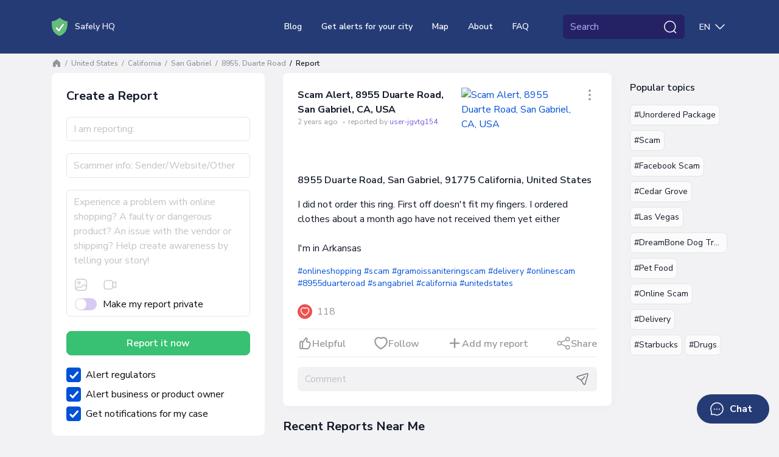

--- FILE ---
content_type: text/css
request_url: https://safelyhq.com/css/all.css?id=b0fbe8956323f3037bd1a65a6d745722
body_size: 25032
content:
@charset "UTF-8";.splide__container{box-sizing:border-box;position:relative}.splide__list{backface-visibility:hidden;display:flex;height:100%;margin:0!important;padding:0!important}.splide.is-initialized:not(.is-active) .splide__list{display:block}.splide__pagination{align-items:center;display:flex;flex-wrap:wrap;justify-content:center;margin:0;pointer-events:none}.splide__pagination li{display:inline-block;line-height:1;list-style-type:none;margin:0;pointer-events:auto}.splide__progress__bar{width:0}.splide{position:relative;visibility:hidden}.splide.is-initialized,.splide.is-rendered{visibility:visible}.splide__slide{backface-visibility:hidden;box-sizing:border-box;flex-shrink:0;list-style-type:none!important;margin:0;position:relative}.splide__slide img{vertical-align:bottom}.splide__spinner{animation:splide-loading 1s linear infinite;border:2px solid #999;border-left-color:transparent;border-radius:50%;bottom:0;contain:strict;display:inline-block;height:20px;left:0;margin:auto;position:absolute;right:0;top:0;width:20px}.splide__sr{clip:rect(0 0 0 0);border:0;height:1px;margin:-1px;overflow:hidden;padding:0;position:absolute;width:1px}.splide__toggle.is-active .splide__toggle__play,.splide__toggle__pause{display:none}.splide__toggle.is-active .splide__toggle__pause{display:inline}.splide__track{overflow:hidden;position:relative;z-index:0}@keyframes splide-loading{0%{transform:rotate(0)}to{transform:rotate(1turn)}}.splide__track--draggable{-webkit-touch-callout:none;-webkit-user-select:none;-moz-user-select:none;user-select:none}.splide__track--fade>.splide__list{display:block}.splide__track--fade>.splide__list>.splide__slide{left:0;opacity:0;position:absolute;top:0;z-index:0}.splide__track--fade>.splide__list>.splide__slide.is-active{opacity:1;position:relative;z-index:1}.splide--rtl{direction:rtl}.splide__track--ttb>.splide__list{display:block}.splide__arrow{align-items:center;background:#ccc;border:0;border-radius:50%;cursor:pointer;display:flex;height:2em;justify-content:center;opacity:.7;padding:0;position:absolute;top:50%;transform:translateY(-50%);width:2em;z-index:1}.splide__arrow svg{fill:#000;height:1.2em;width:1.2em}.splide__arrow:hover:not(:disabled){opacity:.9}.splide__arrow:disabled{opacity:.3}.splide__arrow:focus-visible{outline:3px solid #0bf;outline-offset:3px}.splide__arrow--prev{left:1em}.splide__arrow--prev svg{transform:scaleX(-1)}.splide__arrow--next{right:1em}.splide.is-focus-in .splide__arrow:focus{outline:3px solid #0bf;outline-offset:3px}.splide__pagination{bottom:.5em;left:0;padding:0 1em;position:absolute;right:0;z-index:1}.splide__pagination__page{background:#ccc;border:0;border-radius:50%;display:inline-block;height:8px;margin:3px;opacity:.7;padding:0;position:relative;transition:transform .2s linear;width:8px}.splide__pagination__page.is-active{background:#fff;transform:scale(1.4);z-index:1}.splide__pagination__page:hover{cursor:pointer;opacity:.9}.splide__pagination__page:focus-visible{outline:3px solid #0bf;outline-offset:3px}.splide.is-focus-in .splide__pagination__page:focus{outline:3px solid #0bf;outline-offset:3px}.splide__progress__bar{background:#ccc;height:3px}.splide__slide{-webkit-tap-highlight-color:transparent}.splide__slide:focus{outline:0}@supports (outline-offset:-3px){.splide__slide:focus-visible{outline:3px solid #0bf;outline-offset:-3px}}@media screen and (-ms-high-contrast:none){.splide__slide:focus-visible{border:3px solid #0bf}}@supports (outline-offset:-3px){.splide.is-focus-in .splide__slide:focus{outline:3px solid #0bf;outline-offset:-3px}}@media screen and (-ms-high-contrast:none){.splide.is-focus-in .splide__slide:focus{border:3px solid #0bf}.splide.is-focus-in .splide__track>.splide__list>.splide__slide:focus{border-color:#0bf}}.splide__toggle{cursor:pointer}.splide__toggle:focus-visible{outline:3px solid #0bf;outline-offset:3px}.splide.is-focus-in .splide__toggle:focus{outline:3px solid #0bf;outline-offset:3px}.splide__track--nav>.splide__list>.splide__slide{border:3px solid transparent;cursor:pointer}.splide__track--nav>.splide__list>.splide__slide.is-active{border:3px solid #000}.splide__arrows--rtl .splide__arrow--prev{left:auto;right:1em}.splide__arrows--rtl .splide__arrow--prev svg{transform:scaleX(1)}.splide__arrows--rtl .splide__arrow--next{left:1em;right:auto}.splide__arrows--rtl .splide__arrow--next svg{transform:scaleX(-1)}.splide__arrows--ttb .splide__arrow{left:50%;transform:translate(-50%)}.splide__arrows--ttb .splide__arrow--prev{top:1em}.splide__arrows--ttb .splide__arrow--prev svg{transform:rotate(-90deg)}.splide__arrows--ttb .splide__arrow--next{bottom:1em;top:auto}.splide__arrows--ttb .splide__arrow--next svg{transform:rotate(90deg)}.splide__pagination--ttb{bottom:0;display:flex;flex-direction:column;left:auto;padding:1em 0;right:.5em;top:0}body.compensate-for-scrollbar{overflow:hidden}.fancybox-active{height:auto}.fancybox-is-hidden{left:-9999px;margin:0;position:absolute!important;top:-9999px;visibility:hidden}.fancybox-container{-webkit-tap-highlight-color:transparent;-webkit-backface-visibility:hidden;height:100%;left:0;outline:none;position:fixed;top:0;touch-action:manipulation;transform:translateZ(0);width:100%;z-index:99992}.fancybox-container *{box-sizing:border-box}.fancybox-bg,.fancybox-inner,.fancybox-outer,.fancybox-stage{bottom:0;left:0;position:absolute;right:0;top:0}.fancybox-outer{-webkit-overflow-scrolling:touch;overflow-y:auto}.fancybox-bg{background:#1e1e1e;opacity:0;transition-duration:inherit;transition-property:opacity;transition-timing-function:cubic-bezier(.47,0,.74,.71)}.fancybox-is-open .fancybox-bg{opacity:.9;transition-timing-function:cubic-bezier(.22,.61,.36,1)}.fancybox-caption,.fancybox-infobar,.fancybox-navigation .fancybox-button,.fancybox-toolbar{direction:ltr;opacity:0;position:absolute;transition:opacity .25s ease,visibility 0s ease .25s;visibility:hidden;z-index:99997}.fancybox-show-caption .fancybox-caption,.fancybox-show-infobar .fancybox-infobar,.fancybox-show-nav .fancybox-navigation .fancybox-button,.fancybox-show-toolbar .fancybox-toolbar{opacity:1;transition:opacity .25s ease 0s,visibility 0s ease 0s;visibility:visible}.fancybox-infobar{-webkit-font-smoothing:subpixel-antialiased;-webkit-touch-callout:none;color:#ccc;font-size:13px;height:44px;left:0;line-height:44px;min-width:44px;mix-blend-mode:difference;padding:0 10px;pointer-events:none;top:0;-webkit-user-select:none;-moz-user-select:none;user-select:none}.fancybox-toolbar{right:0;top:0}.fancybox-stage{direction:ltr;overflow:visible;transform:translateZ(0);z-index:99994}.fancybox-is-open .fancybox-stage{overflow:hidden}.fancybox-slide{-webkit-overflow-scrolling:touch;-webkit-backface-visibility:hidden;display:none;height:100%;left:0;outline:none;overflow:auto;padding:44px;position:absolute;text-align:center;top:0;transition-property:transform,opacity;white-space:normal;width:100%;z-index:99994}.fancybox-slide:before{content:"";display:inline-block;font-size:0;height:100%;vertical-align:middle;width:0}.fancybox-is-sliding .fancybox-slide,.fancybox-slide--current,.fancybox-slide--next,.fancybox-slide--previous{display:block}.fancybox-slide--image{overflow:hidden;padding:44px 0}.fancybox-slide--image:before{display:none}.fancybox-slide--html{padding:6px}.fancybox-content{-webkit-overflow-scrolling:touch;background:#fff;display:inline-block;margin:0;max-width:100%;overflow:auto;padding:44px;position:relative;text-align:left;vertical-align:middle}.fancybox-slide--image .fancybox-content{animation-timing-function:cubic-bezier(.5,0,.14,1);-webkit-backface-visibility:hidden;background:transparent;background-repeat:no-repeat;background-size:100% 100%;left:0;max-width:none;overflow:visible;padding:0;position:absolute;top:0;transform-origin:top left;transition-property:transform,opacity;-webkit-user-select:none;-moz-user-select:none;user-select:none;z-index:99995}.fancybox-can-zoomOut .fancybox-content{cursor:zoom-out}.fancybox-can-zoomIn .fancybox-content{cursor:zoom-in}.fancybox-can-pan .fancybox-content,.fancybox-can-swipe .fancybox-content{cursor:grab}.fancybox-is-grabbing .fancybox-content{cursor:grabbing}.fancybox-container [data-selectable=true]{cursor:text}.fancybox-image,.fancybox-spaceball{background:transparent;border:0;height:100%;left:0;margin:0;max-height:none;max-width:none;padding:0;position:absolute;top:0;-webkit-user-select:none;-moz-user-select:none;user-select:none;width:100%}.fancybox-spaceball{z-index:1}.fancybox-slide--iframe .fancybox-content,.fancybox-slide--map .fancybox-content,.fancybox-slide--pdf .fancybox-content,.fancybox-slide--video .fancybox-content{height:100%;overflow:visible;padding:0;width:100%}.fancybox-slide--video .fancybox-content{background:#000}.fancybox-slide--map .fancybox-content{background:#e5e3df}.fancybox-slide--iframe .fancybox-content{background:#fff}.fancybox-iframe,.fancybox-video{background:transparent;border:0;display:block;height:100%;margin:0;overflow:hidden;padding:0;width:100%}.fancybox-iframe{left:0;position:absolute;top:0}.fancybox-error{background:#fff;cursor:default;max-width:400px;padding:40px;width:100%}.fancybox-error p{color:#444;font-size:16px;line-height:20px;margin:0;padding:0}.fancybox-button{background:rgba(30,30,30,.6);border:0;border-radius:0;box-shadow:none;cursor:pointer;display:inline-block;height:44px;margin:0;padding:10px;position:relative;transition:color .2s;vertical-align:top;visibility:inherit;width:44px}.fancybox-button,.fancybox-button:link,.fancybox-button:visited{color:#ccc}.fancybox-button:hover{color:#fff}.fancybox-button:focus{outline:none}.fancybox-button.fancybox-focus{outline:1px dotted}.fancybox-button[disabled],.fancybox-button[disabled]:hover{color:#888;cursor:default;outline:none}.fancybox-button div{height:100%}.fancybox-button svg{display:block;height:100%;overflow:visible;position:relative;width:100%}.fancybox-button svg path{fill:currentColor;stroke-width:0}.fancybox-button--fsenter svg:nth-child(2),.fancybox-button--fsexit svg:first-child,.fancybox-button--pause svg:first-child,.fancybox-button--play svg:nth-child(2){display:none}.fancybox-progress{background:#ff5268;height:2px;left:0;position:absolute;right:0;top:0;transform:scaleX(0);transform-origin:0;transition-property:transform;transition-timing-function:linear;z-index:99998}.fancybox-close-small{background:transparent;border:0;border-radius:0;color:#ccc;cursor:pointer;opacity:.8;padding:8px;position:absolute;right:-12px;top:-44px;z-index:401}.fancybox-close-small:hover{color:#fff;opacity:1}.fancybox-slide--html .fancybox-close-small{color:currentColor;padding:10px;right:0;top:0}.fancybox-slide--image.fancybox-is-scaling .fancybox-content{overflow:hidden}.fancybox-is-scaling .fancybox-close-small,.fancybox-is-zoomable.fancybox-can-pan .fancybox-close-small{display:none}.fancybox-navigation .fancybox-button{background-clip:content-box;height:100px;opacity:0;position:absolute;top:calc(50% - 50px);width:70px}.fancybox-navigation .fancybox-button div{padding:7px}.fancybox-navigation .fancybox-button--arrow_left{left:0;left:env(safe-area-inset-left);padding:31px 26px 31px 6px}.fancybox-navigation .fancybox-button--arrow_right{padding:31px 6px 31px 26px;right:0;right:env(safe-area-inset-right)}.fancybox-caption{background:linear-gradient(0deg,rgba(0,0,0,.85),rgba(0,0,0,.3) 50%,rgba(0,0,0,.15) 65%,rgba(0,0,0,.075) 75.5%,rgba(0,0,0,.037) 82.85%,rgba(0,0,0,.019) 88%,transparent);bottom:0;color:#eee;font-size:14px;font-weight:400;left:0;line-height:1.5;padding:75px 44px 25px;pointer-events:none;right:0;text-align:center;z-index:99996}@supports (padding:max(0px)){.fancybox-caption{padding:75px max(44px,env(safe-area-inset-right)) max(25px,env(safe-area-inset-bottom)) max(44px,env(safe-area-inset-left))}}.fancybox-caption--separate{margin-top:-50px}.fancybox-caption__body{max-height:50vh;overflow:auto;pointer-events:all}.fancybox-caption a,.fancybox-caption a:link,.fancybox-caption a:visited{color:#ccc;text-decoration:none}.fancybox-caption a:hover{color:#fff;text-decoration:underline}.fancybox-loading{animation:a 1s linear infinite;background:transparent;border:4px solid;border-color:#888 #888 #fff;border-radius:50%;height:50px;left:50%;margin:-25px 0 0 -25px;opacity:.7;padding:0;position:absolute;top:50%;width:50px;z-index:99999}@keyframes a{to{transform:rotate(1turn)}}.fancybox-animated{transition-timing-function:cubic-bezier(0,0,.25,1)}.fancybox-fx-slide.fancybox-slide--previous{opacity:0;transform:translate3d(-100%,0,0)}.fancybox-fx-slide.fancybox-slide--next{opacity:0;transform:translate3d(100%,0,0)}.fancybox-fx-slide.fancybox-slide--current{opacity:1;transform:translateZ(0)}.fancybox-fx-fade.fancybox-slide--next,.fancybox-fx-fade.fancybox-slide--previous{opacity:0;transition-timing-function:cubic-bezier(.19,1,.22,1)}.fancybox-fx-fade.fancybox-slide--current{opacity:1}.fancybox-fx-zoom-in-out.fancybox-slide--previous{opacity:0;transform:scale3d(1.5,1.5,1.5)}.fancybox-fx-zoom-in-out.fancybox-slide--next{opacity:0;transform:scale3d(.5,.5,.5)}.fancybox-fx-zoom-in-out.fancybox-slide--current{opacity:1;transform:scaleX(1)}.fancybox-fx-rotate.fancybox-slide--previous{opacity:0;transform:rotate(-1turn)}.fancybox-fx-rotate.fancybox-slide--next{opacity:0;transform:rotate(1turn)}.fancybox-fx-rotate.fancybox-slide--current{opacity:1;transform:rotate(0deg)}.fancybox-fx-circular.fancybox-slide--previous{opacity:0;transform:scale3d(0,0,0) translate3d(-100%,0,0)}.fancybox-fx-circular.fancybox-slide--next{opacity:0;transform:scale3d(0,0,0) translate3d(100%,0,0)}.fancybox-fx-circular.fancybox-slide--current{opacity:1;transform:scaleX(1) translateZ(0)}.fancybox-fx-tube.fancybox-slide--previous{transform:translate3d(-100%,0,0) scale(.1) skew(-10deg)}.fancybox-fx-tube.fancybox-slide--next{transform:translate3d(100%,0,0) scale(.1) skew(10deg)}.fancybox-fx-tube.fancybox-slide--current{transform:translateZ(0) scale(1)}@media (max-height:576px){.fancybox-slide{padding-left:6px;padding-right:6px}.fancybox-slide--image{padding:6px 0}.fancybox-close-small{right:-6px}.fancybox-slide--image .fancybox-close-small{background:#4e4e4e;color:#f2f4f6;height:36px;opacity:1;padding:6px;right:0;top:0;width:36px}.fancybox-caption{padding-left:12px;padding-right:12px}@supports (padding:max(0px)){.fancybox-caption{padding-left:max(12px,env(safe-area-inset-left));padding-right:max(12px,env(safe-area-inset-right))}}}.fancybox-share{background:#f4f4f4;border-radius:3px;max-width:90%;padding:30px;text-align:center}.fancybox-share h1{color:#222;font-size:35px;font-weight:700;margin:0 0 20px}.fancybox-share p{margin:0;padding:0}.fancybox-share__button{border:0;border-radius:3px;display:inline-block;font-size:14px;font-weight:700;line-height:40px;margin:0 5px 10px;min-width:130px;padding:0 15px;text-decoration:none;transition:all .2s;-webkit-user-select:none;-moz-user-select:none;user-select:none;white-space:nowrap}.fancybox-share__button:link,.fancybox-share__button:visited{color:#fff}.fancybox-share__button:hover{text-decoration:none}.fancybox-share__button--fb{background:#3b5998}.fancybox-share__button--fb:hover{background:#344e86}.fancybox-share__button--pt{background:#bd081d}.fancybox-share__button--pt:hover{background:#aa0719}.fancybox-share__button--tw{background:#1da1f2}.fancybox-share__button--tw:hover{background:#0d95e8}.fancybox-share__button svg{height:25px;margin-right:7px;position:relative;top:-1px;vertical-align:middle;width:25px}.fancybox-share__button svg path{fill:#fff}.fancybox-share__input{background:transparent;border:0;border-bottom:1px solid #d7d7d7;border-radius:0;color:#5d5b5b;font-size:14px;margin:10px 0 0;outline:none;padding:10px 15px;width:100%}.fancybox-thumbs{-webkit-overflow-scrolling:touch;-ms-overflow-style:-ms-autohiding-scrollbar;-webkit-tap-highlight-color:rgba(0,0,0,0);background:#ddd;bottom:0;display:none;margin:0;padding:2px 2px 4px;position:absolute;right:0;top:0;width:212px;z-index:99995}.fancybox-thumbs-x{overflow-x:auto;overflow-y:hidden}.fancybox-show-thumbs .fancybox-thumbs{display:block}.fancybox-show-thumbs .fancybox-inner{right:212px}.fancybox-thumbs__list{font-size:0;height:100%;list-style:none;margin:0;overflow-x:hidden;overflow-y:auto;padding:0;position:absolute;position:relative;white-space:nowrap;width:100%}.fancybox-thumbs-x .fancybox-thumbs__list{overflow:hidden}.fancybox-thumbs-y .fancybox-thumbs__list::-webkit-scrollbar{width:7px}.fancybox-thumbs-y .fancybox-thumbs__list::-webkit-scrollbar-track{background:#fff;border-radius:10px;box-shadow:inset 0 0 6px rgba(0,0,0,.3)}.fancybox-thumbs-y .fancybox-thumbs__list::-webkit-scrollbar-thumb{background:#2a2a2a;border-radius:10px}.fancybox-thumbs__list a{-webkit-tap-highlight-color:transparent;backface-visibility:hidden;background-color:rgba(0,0,0,.1);background-position:50%;background-repeat:no-repeat;background-size:cover;cursor:pointer;float:left;height:75px;margin:2px;max-height:calc(100% - 8px);max-width:calc(50% - 4px);outline:none;overflow:hidden;padding:0;position:relative;width:100px}.fancybox-thumbs__list a:before{border:6px solid #ff5268;bottom:0;content:"";left:0;opacity:0;position:absolute;right:0;top:0;transition:all .2s cubic-bezier(.25,.46,.45,.94);z-index:99991}.fancybox-thumbs__list a:focus:before{opacity:.5}.fancybox-thumbs__list a.fancybox-thumbs-active:before{opacity:1}@media (max-width:576px){.fancybox-thumbs{width:110px}.fancybox-show-thumbs .fancybox-inner{right:110px}.fancybox-thumbs__list a{max-width:calc(100% - 10px)}}
/*! jQuery UI - v1.12.1 - 2016-09-14
* http://jqueryui.com
* Includes: core.css, accordion.css, autocomplete.css, menu.css, button.css, controlgroup.css, checkboxradio.css, datepicker.css, dialog.css, draggable.css, resizable.css, progressbar.css, selectable.css, selectmenu.css, slider.css, sortable.css, spinner.css, tabs.css, tooltip.css, theme.css
* To view and modify this theme, visit http://jqueryui.com/themeroller/?ffDefault=Arial%2CHelvetica%2Csans-serif&fsDefault=1em&fwDefault=normal&cornerRadius=3px&bgColorHeader=e9e9e9&bgTextureHeader=flat&borderColorHeader=dddddd&fcHeader=333333&iconColorHeader=444444&bgColorContent=ffffff&bgTextureContent=flat&borderColorContent=dddddd&fcContent=333333&iconColorContent=444444&bgColorDefault=f6f6f6&bgTextureDefault=flat&borderColorDefault=c5c5c5&fcDefault=454545&iconColorDefault=777777&bgColorHover=ededed&bgTextureHover=flat&borderColorHover=cccccc&fcHover=2b2b2b&iconColorHover=555555&bgColorActive=007fff&bgTextureActive=flat&borderColorActive=003eff&fcActive=ffffff&iconColorActive=ffffff&bgColorHighlight=fffa90&bgTextureHighlight=flat&borderColorHighlight=dad55e&fcHighlight=777620&iconColorHighlight=777620&bgColorError=fddfdf&bgTextureError=flat&borderColorError=f1a899&fcError=5f3f3f&iconColorError=cc0000&bgColorOverlay=aaaaaa&bgTextureOverlay=flat&bgImgOpacityOverlay=0&opacityOverlay=30&bgColorShadow=666666&bgTextureShadow=flat&bgImgOpacityShadow=0&opacityShadow=30&thicknessShadow=5px&offsetTopShadow=0px&offsetLeftShadow=0px&cornerRadiusShadow=8px
* Copyright jQuery Foundation and other contributors; Licensed MIT */.ui-helper-hidden{display:none}.ui-helper-hidden-accessible{clip:rect(0 0 0 0);border:0;height:1px;margin:-1px;overflow:hidden;padding:0;position:absolute;width:1px}.ui-helper-reset{border:0;font-size:100%;line-height:1.3;list-style:none;margin:0;outline:0;padding:0;text-decoration:none}.ui-helper-clearfix:after,.ui-helper-clearfix:before{border-collapse:collapse;content:"";display:table}.ui-helper-clearfix:after{clear:both}.ui-helper-zfix{filter:Alpha(Opacity=0);height:100%;left:0;opacity:0;position:absolute;top:0;width:100%}.ui-front{z-index:100}.ui-state-disabled{cursor:default!important;pointer-events:none}.ui-icon{background-repeat:no-repeat;display:inline-block;margin-top:-.25em;overflow:hidden;position:relative;text-indent:-99999px;vertical-align:middle}.ui-widget-icon-block{display:block;left:50%;margin-left:-8px}.ui-widget-overlay{height:100%;left:0;position:fixed;top:0;width:100%}.ui-accordion .ui-accordion-header{cursor:pointer;display:block;font-size:100%;margin:2px 0 0;padding:.5em .5em .5em .7em;position:relative}.ui-accordion .ui-accordion-content{border-top:0;overflow:auto;padding:1em 2.2em}.ui-autocomplete{cursor:default;left:0;position:absolute;top:0}.ui-menu{display:block;list-style:none;margin:0;outline:0;padding:0}.ui-menu .ui-menu{position:absolute}.ui-menu .ui-menu-item{cursor:pointer;list-style-image:url("[data-uri]");margin:0}.ui-menu .ui-menu-item-wrapper{padding:3px 1em 3px .4em;position:relative}.ui-menu .ui-menu-divider{border-width:1px 0 0;font-size:0;height:0;line-height:0;margin:5px 0}.ui-menu .ui-state-active,.ui-menu .ui-state-focus{margin:-1px}.ui-menu-icons{position:relative}.ui-menu-icons .ui-menu-item-wrapper{padding-left:2em}.ui-menu .ui-icon{bottom:0;left:.2em;margin:auto 0;position:absolute;top:0}.ui-menu .ui-menu-icon{left:auto;right:0}.ui-button{cursor:pointer;display:inline-block;line-height:normal;margin-right:.1em;overflow:visible;padding:.4em 1em;position:relative;text-align:center;-webkit-user-select:none;-moz-user-select:none;user-select:none;vertical-align:middle}.ui-button,.ui-button:active,.ui-button:hover,.ui-button:link,.ui-button:visited{text-decoration:none}.ui-button-icon-only{box-sizing:border-box;text-indent:-9999px;white-space:nowrap;width:2em}input.ui-button.ui-button-icon-only{text-indent:0}.ui-button-icon-only .ui-icon{left:50%;margin-left:-8px;margin-top:-8px;position:absolute;top:50%}.ui-button.ui-icon-notext .ui-icon{height:2.1em;padding:0;text-indent:-9999px;white-space:nowrap;width:2.1em}input.ui-button.ui-icon-notext .ui-icon{height:auto;padding:.4em 1em;text-indent:0;white-space:normal;width:auto}button.ui-button::-moz-focus-inner,input.ui-button::-moz-focus-inner{border:0;padding:0}.ui-controlgroup{display:inline-block;vertical-align:middle}.ui-controlgroup>.ui-controlgroup-item{float:left;margin-left:0;margin-right:0}.ui-controlgroup>.ui-controlgroup-item.ui-visual-focus,.ui-controlgroup>.ui-controlgroup-item:focus{z-index:9999}.ui-controlgroup-vertical>.ui-controlgroup-item{display:block;float:none;margin-bottom:0;margin-top:0;text-align:left;width:100%}.ui-controlgroup-vertical .ui-controlgroup-item{box-sizing:border-box}.ui-controlgroup .ui-controlgroup-label{padding:.4em 1em}.ui-controlgroup .ui-controlgroup-label span{font-size:80%}.ui-controlgroup-horizontal .ui-controlgroup-label+.ui-controlgroup-item{border-left:none}.ui-controlgroup-vertical .ui-controlgroup-label+.ui-controlgroup-item{border-top:none}.ui-controlgroup-horizontal .ui-controlgroup-label.ui-widget-content{border-right:none}.ui-controlgroup-vertical .ui-controlgroup-label.ui-widget-content{border-bottom:none}.ui-controlgroup-vertical .ui-spinner-input{width:75%;width:calc(100% - 2.4em)}.ui-controlgroup-vertical .ui-spinner .ui-spinner-up{border-top-style:solid}.ui-checkboxradio-label .ui-icon-background{border:none;border-radius:.12em;box-shadow:inset 1px 1px 1px #ccc}.ui-checkboxradio-radio-label .ui-icon-background{border:none;border-radius:1em;height:16px;overflow:visible;width:16px}.ui-checkboxradio-radio-label.ui-checkboxradio-checked .ui-icon,.ui-checkboxradio-radio-label.ui-checkboxradio-checked:hover .ui-icon{background-image:none;border-style:solid;border-width:4px;height:8px;width:8px}.ui-checkboxradio-disabled{pointer-events:none}.ui-dialog{left:0;outline:0;padding:.2em;position:absolute;top:0}.ui-dialog .ui-dialog-titlebar{padding:.4em 1em;position:relative}.ui-dialog .ui-dialog-title{float:left;margin:.1em 0;overflow:hidden;text-overflow:ellipsis;white-space:nowrap;width:90%}.ui-dialog .ui-dialog-titlebar-close{height:20px;margin:-10px 0 0;padding:1px;position:absolute;right:.3em;top:50%;width:20px}.ui-dialog .ui-dialog-content{background:none;border:0;overflow:auto;padding:.5em 1em;position:relative}.ui-dialog .ui-dialog-buttonpane{background-image:none;border-width:1px 0 0;margin-top:.5em;padding:.3em 1em .5em .4em;text-align:left}.ui-dialog .ui-dialog-buttonpane .ui-dialog-buttonset{float:right}.ui-dialog .ui-dialog-buttonpane button{cursor:pointer;margin:.5em .4em .5em 0}.ui-dialog .ui-resizable-n{height:2px;top:0}.ui-dialog .ui-resizable-e{right:0;width:2px}.ui-dialog .ui-resizable-s{bottom:0;height:2px}.ui-dialog .ui-resizable-w{left:0;width:2px}.ui-dialog .ui-resizable-ne,.ui-dialog .ui-resizable-nw,.ui-dialog .ui-resizable-se,.ui-dialog .ui-resizable-sw{height:7px;width:7px}.ui-dialog .ui-resizable-se{bottom:0;right:0}.ui-dialog .ui-resizable-sw{bottom:0;left:0}.ui-dialog .ui-resizable-ne{right:0;top:0}.ui-dialog .ui-resizable-nw{left:0;top:0}.ui-draggable .ui-dialog-titlebar{cursor:move}.ui-draggable-handle{touch-action:none}.ui-resizable{position:relative}.ui-resizable-handle{display:block;font-size:.1px;position:absolute;touch-action:none}.ui-resizable-autohide .ui-resizable-handle,.ui-resizable-disabled .ui-resizable-handle{display:none}.ui-resizable-n{cursor:n-resize;height:7px;left:0;top:-5px;width:100%}.ui-resizable-s{bottom:-5px;cursor:s-resize;height:7px;left:0;width:100%}.ui-resizable-e{cursor:e-resize;height:100%;right:-5px;top:0;width:7px}.ui-resizable-w{cursor:w-resize;height:100%;left:-5px;top:0;width:7px}.ui-resizable-se{bottom:1px;cursor:se-resize;height:12px;right:1px;width:12px}.ui-resizable-sw{bottom:-5px;cursor:sw-resize;height:9px;left:-5px;width:9px}.ui-resizable-nw{cursor:nw-resize;height:9px;left:-5px;top:-5px;width:9px}.ui-resizable-ne{cursor:ne-resize;height:9px;right:-5px;top:-5px;width:9px}.ui-progressbar{height:2em;overflow:hidden;text-align:left}.ui-progressbar .ui-progressbar-value{height:100%;margin:-1px}.ui-progressbar .ui-progressbar-overlay{background:url("[data-uri]");filter:alpha(opacity=25);height:100%;opacity:.25}.ui-progressbar-indeterminate .ui-progressbar-value{background-image:none}.ui-selectable{touch-action:none}.ui-selectable-helper{border:1px dotted #000;position:absolute;z-index:100}.ui-selectmenu-menu{display:none;left:0;margin:0;padding:0;position:absolute;top:0}.ui-selectmenu-menu .ui-menu{overflow:auto;overflow-x:hidden;padding-bottom:1px}.ui-selectmenu-menu .ui-menu .ui-selectmenu-optgroup{border:0;font-size:1em;font-weight:700;height:auto;line-height:1.5;margin:.5em 0 0;padding:2px .4em}.ui-selectmenu-open{display:block}.ui-selectmenu-text{display:block;margin-right:20px;overflow:hidden;text-overflow:ellipsis}.ui-selectmenu-button.ui-button{text-align:left;white-space:nowrap;width:14em}.ui-selectmenu-icon.ui-icon{float:right;margin-top:0}.ui-slider{position:relative;text-align:left}.ui-slider .ui-slider-handle{cursor:default;height:1.2em;position:absolute;touch-action:none;width:1.2em;z-index:2}.ui-slider .ui-slider-range{background-position:0 0;border:0;display:block;font-size:.7em;position:absolute;z-index:1}.ui-slider.ui-state-disabled .ui-slider-handle,.ui-slider.ui-state-disabled .ui-slider-range{filter:inherit}.ui-slider-horizontal{height:.8em}.ui-slider-horizontal .ui-slider-handle{margin-left:-.6em;top:-.3em}.ui-slider-horizontal .ui-slider-range{height:100%;top:0}.ui-slider-horizontal .ui-slider-range-min{left:0}.ui-slider-horizontal .ui-slider-range-max{right:0}.ui-slider-vertical{height:100px;width:.8em}.ui-slider-vertical .ui-slider-handle{left:-.3em;margin-bottom:-.6em;margin-left:0}.ui-slider-vertical .ui-slider-range{left:0;width:100%}.ui-slider-vertical .ui-slider-range-min{bottom:0}.ui-slider-vertical .ui-slider-range-max{top:0}.ui-sortable-handle{touch-action:none}.ui-spinner{display:inline-block;overflow:hidden;padding:0;position:relative;vertical-align:middle}.ui-spinner-input{background:none;border:none;color:inherit;margin:.2em 2em .2em .4em;padding:.222em 0;vertical-align:middle}.ui-spinner-button{cursor:default;display:block;font-size:.5em;height:50%;margin:0;overflow:hidden;padding:0;position:absolute;right:0;text-align:center;width:1.6em}.ui-spinner a.ui-spinner-button{border-bottom-style:none;border-right-style:none;border-top-style:none}.ui-spinner-up{top:0}.ui-spinner-down{bottom:0}.ui-tabs{padding:.2em;position:relative}.ui-tabs .ui-tabs-nav{margin:0;padding:.2em .2em 0}.ui-tabs .ui-tabs-nav li{border-bottom-width:0;float:left;list-style:none;margin:1px .2em 0 0;padding:0;position:relative;top:0;white-space:nowrap}.ui-tabs .ui-tabs-nav .ui-tabs-anchor{float:left;padding:.5em 1em;text-decoration:none}.ui-tabs .ui-tabs-nav li.ui-tabs-active{margin-bottom:-1px;padding-bottom:1px}.ui-tabs .ui-tabs-nav li.ui-state-disabled .ui-tabs-anchor,.ui-tabs .ui-tabs-nav li.ui-tabs-active .ui-tabs-anchor,.ui-tabs .ui-tabs-nav li.ui-tabs-loading .ui-tabs-anchor{cursor:text}.ui-tabs-collapsible .ui-tabs-nav li.ui-tabs-active .ui-tabs-anchor{cursor:pointer}.ui-tabs .ui-tabs-panel{background:none;border-width:0;display:block;padding:1em 1.4em}.ui-tooltip{max-width:300px;padding:8px;position:absolute;z-index:9999}body .ui-tooltip{border-width:2px}.ui-widget{font-family:Arial,Helvetica,sans-serif}.ui-widget,.ui-widget .ui-widget{font-size:1em}.ui-widget button,.ui-widget input,.ui-widget select,.ui-widget textarea{font-family:Arial,Helvetica,sans-serif;font-size:1em}.ui-widget.ui-widget-content{border:1px solid #c5c5c5}.ui-widget-content{background:#fff;border:1px solid #ddd;color:#333}.ui-widget-content a{color:#333}.ui-widget-header{background:#e9e9e9;border:1px solid #ddd;color:#333;font-weight:700}.ui-widget-header a{color:#333}.ui-button,.ui-state-default,.ui-widget-content .ui-state-default,.ui-widget-header .ui-state-default,html .ui-button.ui-state-disabled:active,html .ui-button.ui-state-disabled:hover{background:#f6f6f6;border:1px solid #c5c5c5;color:#454545;font-weight:400}.ui-button,.ui-state-default a,.ui-state-default a:link,.ui-state-default a:visited,a.ui-button,a:link.ui-button,a:visited.ui-button{color:#454545;text-decoration:none}.ui-button:focus,.ui-button:hover,.ui-state-focus,.ui-state-hover,.ui-widget-content .ui-state-focus,.ui-widget-content .ui-state-hover,.ui-widget-header .ui-state-focus,.ui-widget-header .ui-state-hover{background:#ededed;border:1px solid #ccc;color:#2b2b2b;font-weight:400}.ui-state-focus a,.ui-state-focus a:hover,.ui-state-focus a:link,.ui-state-focus a:visited,.ui-state-hover a,.ui-state-hover a:hover,.ui-state-hover a:link,.ui-state-hover a:visited,a.ui-button:focus,a.ui-button:hover{color:#2b2b2b;text-decoration:none}.ui-visual-focus{box-shadow:0 0 3px 1px #5e9ed6}.ui-button.ui-state-active:hover,.ui-button:active,.ui-state-active,.ui-widget-content .ui-state-active,.ui-widget-header .ui-state-active,a.ui-button:active{background:#007fff;border:1px solid #003eff;color:#fff;font-weight:400}.ui-icon-background,.ui-state-active .ui-icon-background{background-color:#fff;border:#003eff}.ui-state-active a,.ui-state-active a:link,.ui-state-active a:visited{color:#fff;text-decoration:none}.ui-state-highlight,.ui-widget-content .ui-state-highlight,.ui-widget-header .ui-state-highlight{background:#fffa90;border:1px solid #dad55e;color:#777620}.ui-state-checked{background:#fffa90;border:1px solid #dad55e}.ui-state-highlight a,.ui-widget-content .ui-state-highlight a,.ui-widget-header .ui-state-highlight a{color:#777620}.ui-state-error,.ui-widget-content .ui-state-error,.ui-widget-header .ui-state-error{background:#fddfdf;border:1px solid #f1a899;color:#5f3f3f}.ui-state-error a,.ui-state-error-text,.ui-widget-content .ui-state-error a,.ui-widget-content .ui-state-error-text,.ui-widget-header .ui-state-error a,.ui-widget-header .ui-state-error-text{color:#5f3f3f}.ui-priority-primary,.ui-widget-content .ui-priority-primary,.ui-widget-header .ui-priority-primary{font-weight:700}.ui-priority-secondary,.ui-widget-content .ui-priority-secondary,.ui-widget-header .ui-priority-secondary{filter:Alpha(Opacity=70);font-weight:400;opacity:.7}.ui-state-disabled,.ui-widget-content .ui-state-disabled,.ui-widget-header .ui-state-disabled{background-image:none;filter:Alpha(Opacity=35);opacity:.35}.ui-state-disabled .ui-icon{filter:Alpha(Opacity=35)}.ui-icon{height:16px;width:16px}.ui-icon-blank{background-position:16px 16px}.ui-icon-caret-1-n{background-position:0 0}.ui-icon-caret-1-ne{background-position:-16px 0}.ui-icon-caret-1-e{background-position:-32px 0}.ui-icon-caret-1-se{background-position:-48px 0}.ui-icon-caret-1-s{background-position:-65px 0}.ui-icon-caret-1-sw{background-position:-80px 0}.ui-icon-caret-1-w{background-position:-96px 0}.ui-icon-caret-1-nw{background-position:-112px 0}.ui-icon-caret-2-n-s{background-position:-128px 0}.ui-icon-caret-2-e-w{background-position:-144px 0}.ui-icon-triangle-1-n{background-position:0 -16px}.ui-icon-triangle-1-ne{background-position:-16px -16px}.ui-icon-triangle-1-e{background-position:-32px -16px}.ui-icon-triangle-1-se{background-position:-48px -16px}.ui-icon-triangle-1-s{background-position:-65px -16px}.ui-icon-triangle-1-sw{background-position:-80px -16px}.ui-icon-triangle-1-w{background-position:-96px -16px}.ui-icon-triangle-1-nw{background-position:-112px -16px}.ui-icon-triangle-2-n-s{background-position:-128px -16px}.ui-icon-triangle-2-e-w{background-position:-144px -16px}.ui-icon-arrow-1-n{background-position:0 -32px}.ui-icon-arrow-1-ne{background-position:-16px -32px}.ui-icon-arrow-1-e{background-position:-32px -32px}.ui-icon-arrow-1-se{background-position:-48px -32px}.ui-icon-arrow-1-s{background-position:-65px -32px}.ui-icon-arrow-1-sw{background-position:-80px -32px}.ui-icon-arrow-1-w{background-position:-96px -32px}.ui-icon-arrow-1-nw{background-position:-112px -32px}.ui-icon-arrow-2-n-s{background-position:-128px -32px}.ui-icon-arrow-2-ne-sw{background-position:-144px -32px}.ui-icon-arrow-2-e-w{background-position:-160px -32px}.ui-icon-arrow-2-se-nw{background-position:-176px -32px}.ui-icon-arrowstop-1-n{background-position:-192px -32px}.ui-icon-arrowstop-1-e{background-position:-208px -32px}.ui-icon-arrowstop-1-s{background-position:-224px -32px}.ui-icon-arrowstop-1-w{background-position:-240px -32px}.ui-icon-arrowthick-1-n{background-position:1px -48px}.ui-icon-arrowthick-1-ne{background-position:-16px -48px}.ui-icon-arrowthick-1-e{background-position:-32px -48px}.ui-icon-arrowthick-1-se{background-position:-48px -48px}.ui-icon-arrowthick-1-s{background-position:-64px -48px}.ui-icon-arrowthick-1-sw{background-position:-80px -48px}.ui-icon-arrowthick-1-w{background-position:-96px -48px}.ui-icon-arrowthick-1-nw{background-position:-112px -48px}.ui-icon-arrowthick-2-n-s{background-position:-128px -48px}.ui-icon-arrowthick-2-ne-sw{background-position:-144px -48px}.ui-icon-arrowthick-2-e-w{background-position:-160px -48px}.ui-icon-arrowthick-2-se-nw{background-position:-176px -48px}.ui-icon-arrowthickstop-1-n{background-position:-192px -48px}.ui-icon-arrowthickstop-1-e{background-position:-208px -48px}.ui-icon-arrowthickstop-1-s{background-position:-224px -48px}.ui-icon-arrowthickstop-1-w{background-position:-240px -48px}.ui-icon-arrowreturnthick-1-w{background-position:0 -64px}.ui-icon-arrowreturnthick-1-n{background-position:-16px -64px}.ui-icon-arrowreturnthick-1-e{background-position:-32px -64px}.ui-icon-arrowreturnthick-1-s{background-position:-48px -64px}.ui-icon-arrowreturn-1-w{background-position:-64px -64px}.ui-icon-arrowreturn-1-n{background-position:-80px -64px}.ui-icon-arrowreturn-1-e{background-position:-96px -64px}.ui-icon-arrowreturn-1-s{background-position:-112px -64px}.ui-icon-arrowrefresh-1-w{background-position:-128px -64px}.ui-icon-arrowrefresh-1-n{background-position:-144px -64px}.ui-icon-arrowrefresh-1-e{background-position:-160px -64px}.ui-icon-arrowrefresh-1-s{background-position:-176px -64px}.ui-icon-arrow-4{background-position:0 -80px}.ui-icon-arrow-4-diag{background-position:-16px -80px}.ui-icon-extlink{background-position:-32px -80px}.ui-icon-newwin{background-position:-48px -80px}.ui-icon-refresh{background-position:-64px -80px}.ui-icon-shuffle{background-position:-80px -80px}.ui-icon-transfer-e-w{background-position:-96px -80px}.ui-icon-transferthick-e-w{background-position:-112px -80px}.ui-icon-folder-collapsed{background-position:0 -96px}.ui-icon-folder-open{background-position:-16px -96px}.ui-icon-document{background-position:-32px -96px}.ui-icon-document-b{background-position:-48px -96px}.ui-icon-note{background-position:-64px -96px}.ui-icon-mail-closed{background-position:-80px -96px}.ui-icon-mail-open{background-position:-96px -96px}.ui-icon-suitcase{background-position:-112px -96px}.ui-icon-comment{background-position:-128px -96px}.ui-icon-person{background-position:-144px -96px}.ui-icon-print{background-position:-160px -96px}.ui-icon-trash{background-position:-176px -96px}.ui-icon-locked{background-position:-192px -96px}.ui-icon-unlocked{background-position:-208px -96px}.ui-icon-bookmark{background-position:-224px -96px}.ui-icon-tag{background-position:-240px -96px}.ui-icon-home{background-position:0 -112px}.ui-icon-flag{background-position:-16px -112px}.ui-icon-calendar{background-position:-32px -112px}.ui-icon-cart{background-position:-48px -112px}.ui-icon-pencil{background-position:-64px -112px}.ui-icon-clock{background-position:-80px -112px}.ui-icon-disk{background-position:-96px -112px}.ui-icon-calculator{background-position:-112px -112px}.ui-icon-zoomin{background-position:-128px -112px}.ui-icon-zoomout{background-position:-144px -112px}.ui-icon-search{background-position:-160px -112px}.ui-icon-wrench{background-position:-176px -112px}.ui-icon-gear{background-position:-192px -112px}.ui-icon-heart{background-position:-208px -112px}.ui-icon-star{background-position:-224px -112px}.ui-icon-link{background-position:-240px -112px}.ui-icon-cancel{background-position:0 -128px}.ui-icon-plus{background-position:-16px -128px}.ui-icon-plusthick{background-position:-32px -128px}.ui-icon-minus{background-position:-48px -128px}.ui-icon-minusthick{background-position:-64px -128px}.ui-icon-close{background-position:-80px -128px}.ui-icon-closethick{background-position:-96px -128px}.ui-icon-key{background-position:-112px -128px}.ui-icon-lightbulb{background-position:-128px -128px}.ui-icon-scissors{background-position:-144px -128px}.ui-icon-clipboard{background-position:-160px -128px}.ui-icon-copy{background-position:-176px -128px}.ui-icon-contact{background-position:-192px -128px}.ui-icon-image{background-position:-208px -128px}.ui-icon-video{background-position:-224px -128px}.ui-icon-script{background-position:-240px -128px}.ui-icon-alert{background-position:0 -144px}.ui-icon-info{background-position:-16px -144px}.ui-icon-notice{background-position:-32px -144px}.ui-icon-help{background-position:-48px -144px}.ui-icon-check{background-position:-64px -144px}.ui-icon-bullet{background-position:-80px -144px}.ui-icon-radio-on{background-position:-96px -144px}.ui-icon-radio-off{background-position:-112px -144px}.ui-icon-pin-w{background-position:-128px -144px}.ui-icon-pin-s{background-position:-144px -144px}.ui-icon-play{background-position:0 -160px}.ui-icon-pause{background-position:-16px -160px}.ui-icon-seek-next{background-position:-32px -160px}.ui-icon-seek-prev{background-position:-48px -160px}.ui-icon-seek-end{background-position:-64px -160px}.ui-icon-seek-first,.ui-icon-seek-start{background-position:-80px -160px}.ui-icon-stop{background-position:-96px -160px}.ui-icon-eject{background-position:-112px -160px}.ui-icon-volume-off{background-position:-128px -160px}.ui-icon-volume-on{background-position:-144px -160px}.ui-icon-power{background-position:0 -176px}.ui-icon-signal-diag{background-position:-16px -176px}.ui-icon-signal{background-position:-32px -176px}.ui-icon-battery-0{background-position:-48px -176px}.ui-icon-battery-1{background-position:-64px -176px}.ui-icon-battery-2{background-position:-80px -176px}.ui-icon-battery-3{background-position:-96px -176px}.ui-icon-circle-plus{background-position:0 -192px}.ui-icon-circle-minus{background-position:-16px -192px}.ui-icon-circle-close{background-position:-32px -192px}.ui-icon-circle-triangle-e{background-position:-48px -192px}.ui-icon-circle-triangle-s{background-position:-64px -192px}.ui-icon-circle-triangle-w{background-position:-80px -192px}.ui-icon-circle-triangle-n{background-position:-96px -192px}.ui-icon-circle-arrow-e{background-position:-112px -192px}.ui-icon-circle-arrow-s{background-position:-128px -192px}.ui-icon-circle-arrow-w{background-position:-144px -192px}.ui-icon-circle-arrow-n{background-position:-160px -192px}.ui-icon-circle-zoomin{background-position:-176px -192px}.ui-icon-circle-zoomout{background-position:-192px -192px}.ui-icon-circle-check{background-position:-208px -192px}.ui-icon-circlesmall-plus{background-position:0 -208px}.ui-icon-circlesmall-minus{background-position:-16px -208px}.ui-icon-circlesmall-close{background-position:-32px -208px}.ui-icon-squaresmall-plus{background-position:-48px -208px}.ui-icon-squaresmall-minus{background-position:-64px -208px}.ui-icon-squaresmall-close{background-position:-80px -208px}.ui-icon-grip-dotted-vertical{background-position:0 -224px}.ui-icon-grip-dotted-horizontal{background-position:-16px -224px}.ui-icon-grip-solid-vertical{background-position:-32px -224px}.ui-icon-grip-solid-horizontal{background-position:-48px -224px}.ui-icon-gripsmall-diagonal-se{background-position:-64px -224px}.ui-icon-grip-diagonal-se{background-position:-80px -224px}.ui-corner-all,.ui-corner-left,.ui-corner-tl,.ui-corner-top{border-top-left-radius:3px}.ui-corner-all,.ui-corner-right,.ui-corner-top,.ui-corner-tr{border-top-right-radius:3px}.ui-corner-all,.ui-corner-bl,.ui-corner-bottom,.ui-corner-left{border-bottom-left-radius:3px}.ui-corner-all,.ui-corner-bottom,.ui-corner-br,.ui-corner-right{border-bottom-right-radius:3px}.ui-widget-overlay{background:#aaa;filter:Alpha(Opacity=30);opacity:.3}.ui-widget-shadow{box-shadow:0 0 5px #666}.iti{display:inline-block;position:relative}.iti *{box-sizing:border-box}.iti__hide{display:none}.iti__v-hide{visibility:hidden}.iti input,.iti input[type=tel],.iti input[type=text]{margin-bottom:0!important;margin-right:0;margin-top:0!important;padding-right:36px;position:relative;z-index:0}.iti__flag-container{bottom:0;padding:1px;position:absolute;right:0;top:0}.iti__selected-flag{align-items:center;display:flex;height:100%;padding:0 6px 0 8px;position:relative;z-index:1}.iti__arrow{border-left:3px solid transparent;border-right:3px solid transparent;border-top:4px solid #555;height:0;margin-left:6px;width:0}[dir=rtl] .iti__arrow{margin-left:0;margin-right:6px}.iti__arrow--up{border-bottom:4px solid #555;border-top:none}.iti__country-list{-webkit-overflow-scrolling:touch;background-color:#fff;border:1px solid #ccc;box-shadow:1px 1px 4px rgba(0,0,0,.2);list-style:none;margin:0 0 0 -1px;max-height:200px;overflow-y:scroll;padding:0;position:absolute;white-space:nowrap;z-index:2}.iti__country-list--dropup{bottom:100%;margin-bottom:-1px}@media (max-width:500px){.iti__country-list{white-space:normal}}.iti__flag-box{display:inline-block;width:20px}.iti__divider{border-bottom:1px solid #ccc;margin-bottom:5px;padding-bottom:5px}.iti__country{align-items:center;display:flex;outline:0;padding:5px 10px}.iti__dial-code{color:#999}.iti__country.iti__highlight{background-color:rgba(0,0,0,.05)}.iti__country-name,.iti__flag-box{margin-right:6px}[dir=rtl] .iti__country-name,[dir=rtl] .iti__flag-box{margin-left:6px;margin-right:0}.iti--allow-dropdown input,.iti--allow-dropdown input[type=tel],.iti--allow-dropdown input[type=text],.iti--separate-dial-code input,.iti--separate-dial-code input[type=tel],.iti--separate-dial-code input[type=text]{margin-left:0;padding-left:52px;padding-right:6px}[dir=rtl] .iti--allow-dropdown input,[dir=rtl] .iti--allow-dropdown input[type=tel],[dir=rtl] .iti--allow-dropdown input[type=text],[dir=rtl] .iti--separate-dial-code input,[dir=rtl] .iti--separate-dial-code input[type=tel],[dir=rtl] .iti--separate-dial-code input[type=text]{margin-right:0;padding-left:6px;padding-right:52px}.iti--allow-dropdown .iti__flag-container,.iti--separate-dial-code .iti__flag-container{left:0;right:auto}[dir=rtl] .iti--allow-dropdown .iti__flag-container,[dir=rtl] .iti--separate-dial-code .iti__flag-container{left:auto;right:0}.iti--allow-dropdown .iti__flag-container:hover{cursor:pointer}.iti--allow-dropdown .iti__flag-container:hover .iti__selected-flag{background-color:rgba(0,0,0,.05)}.iti--allow-dropdown input[disabled]+.iti__flag-container:hover,.iti--allow-dropdown input[readonly]+.iti__flag-container:hover{cursor:default}.iti--allow-dropdown input[disabled]+.iti__flag-container:hover .iti__selected-flag,.iti--allow-dropdown input[readonly]+.iti__flag-container:hover .iti__selected-flag{background-color:transparent}.iti--separate-dial-code .iti__selected-flag{background-color:rgba(0,0,0,.05)}.iti--separate-dial-code.iti--show-flags .iti__selected-dial-code{margin-left:6px}[dir=rtl] .iti--separate-dial-code.iti--show-flags .iti__selected-dial-code{margin-left:0;margin-right:6px}.iti--container{left:-1000px;padding:1px;position:absolute;top:-1000px;z-index:10060}.iti--container:hover{cursor:pointer}.iti-mobile .iti--container{bottom:0;left:0;position:fixed;top:0}.iti-mobile .iti__country-list{max-height:100%;width:100%}.iti-mobile .iti__country{line-height:1.5em;padding:10px}.iti__flag{width:20px}.iti__flag.iti__be{width:18px}.iti__flag.iti__ch{width:15px}.iti__flag.iti__mc{width:19px}.iti__flag.iti__ne{width:18px}.iti__flag.iti__np{width:13px}.iti__flag.iti__va{width:15px}@media (-webkit-min-device-pixel-ratio:2),(min-resolution:192dpi){.iti__flag{background-size:5762px 15px}}.iti__flag.iti__ac{background-position:0 0;height:10px}.iti__flag.iti__ad{background-position:-22px 0;height:14px}.iti__flag.iti__ae{background-position:-44px 0;height:10px}.iti__flag.iti__af{background-position:-66px 0;height:14px}.iti__flag.iti__ag{background-position:-88px 0;height:14px}.iti__flag.iti__ai{background-position:-110px 0;height:10px}.iti__flag.iti__al{background-position:-132px 0;height:15px}.iti__flag.iti__am{background-position:-154px 0;height:10px}.iti__flag.iti__ao{background-position:-176px 0;height:14px}.iti__flag.iti__aq{background-position:-198px 0;height:14px}.iti__flag.iti__ar{background-position:-220px 0;height:13px}.iti__flag.iti__as{background-position:-242px 0;height:10px}.iti__flag.iti__at{background-position:-264px 0;height:14px}.iti__flag.iti__au{background-position:-286px 0;height:10px}.iti__flag.iti__aw{background-position:-308px 0;height:14px}.iti__flag.iti__ax{background-position:-330px 0;height:13px}.iti__flag.iti__az{background-position:-352px 0;height:10px}.iti__flag.iti__ba{background-position:-374px 0;height:10px}.iti__flag.iti__bb{background-position:-396px 0;height:14px}.iti__flag.iti__bd{background-position:-418px 0;height:12px}.iti__flag.iti__be{background-position:-440px 0;height:15px}.iti__flag.iti__bf{background-position:-460px 0;height:14px}.iti__flag.iti__bg{background-position:-482px 0;height:12px}.iti__flag.iti__bh{background-position:-504px 0;height:12px}.iti__flag.iti__bi{background-position:-526px 0;height:12px}.iti__flag.iti__bj{background-position:-548px 0;height:14px}.iti__flag.iti__bl{background-position:-570px 0;height:14px}.iti__flag.iti__bm{background-position:-592px 0;height:10px}.iti__flag.iti__bn{background-position:-614px 0;height:10px}.iti__flag.iti__bo{background-position:-636px 0;height:14px}.iti__flag.iti__bq{background-position:-658px 0;height:14px}.iti__flag.iti__br{background-position:-680px 0;height:14px}.iti__flag.iti__bs{background-position:-702px 0;height:10px}.iti__flag.iti__bt{background-position:-724px 0;height:14px}.iti__flag.iti__bv{background-position:-746px 0;height:15px}.iti__flag.iti__bw{background-position:-768px 0;height:14px}.iti__flag.iti__by{background-position:-790px 0;height:10px}.iti__flag.iti__bz{background-position:-812px 0;height:12px}.iti__flag.iti__ca{background-position:-834px 0;height:10px}.iti__flag.iti__cc{background-position:-856px 0;height:10px}.iti__flag.iti__cd{background-position:-878px 0;height:15px}.iti__flag.iti__cf{background-position:-900px 0;height:14px}.iti__flag.iti__cg{background-position:-922px 0;height:14px}.iti__flag.iti__ch{background-position:-944px 0;height:15px}.iti__flag.iti__ci{background-position:-961px 0;height:14px}.iti__flag.iti__ck{background-position:-983px 0;height:10px}.iti__flag.iti__cl{background-position:-1005px 0;height:14px}.iti__flag.iti__cm{background-position:-1027px 0;height:14px}.iti__flag.iti__cn{background-position:-1049px 0;height:14px}.iti__flag.iti__co{background-position:-1071px 0;height:14px}.iti__flag.iti__cp{background-position:-1093px 0;height:14px}.iti__flag.iti__cq{background-position:-1115px 0;height:12px}.iti__flag.iti__cr{background-position:-1137px 0;height:12px}.iti__flag.iti__cu{background-position:-1159px 0;height:10px}.iti__flag.iti__cv{background-position:-1181px 0;height:12px}.iti__flag.iti__cw{background-position:-1203px 0;height:14px}.iti__flag.iti__cx{background-position:-1225px 0;height:10px}.iti__flag.iti__cy{background-position:-1247px 0;height:14px}.iti__flag.iti__cz{background-position:-1269px 0;height:14px}.iti__flag.iti__de{background-position:-1291px 0;height:12px}.iti__flag.iti__dg{background-position:-1313px 0;height:10px}.iti__flag.iti__dj{background-position:-1335px 0;height:14px}.iti__flag.iti__dk{background-position:-1357px 0;height:15px}.iti__flag.iti__dm{background-position:-1379px 0;height:10px}.iti__flag.iti__do{background-position:-1401px 0;height:14px}.iti__flag.iti__dz{background-position:-1423px 0;height:14px}.iti__flag.iti__ea{background-position:-1445px 0;height:14px}.iti__flag.iti__ec{background-position:-1467px 0;height:14px}.iti__flag.iti__ee{background-position:-1489px 0;height:13px}.iti__flag.iti__eg{background-position:-1511px 0;height:14px}.iti__flag.iti__eh{background-position:-1533px 0;height:10px}.iti__flag.iti__er{background-position:-1555px 0;height:10px}.iti__flag.iti__es{background-position:-1577px 0;height:14px}.iti__flag.iti__et{background-position:-1599px 0;height:10px}.iti__flag.iti__eu{background-position:-1621px 0;height:14px}.iti__flag.iti__ez{background-position:-1643px 0;height:14px}.iti__flag.iti__fi{background-position:-1665px 0;height:12px}.iti__flag.iti__fj{background-position:-1687px 0;height:10px}.iti__flag.iti__fk{background-position:-1709px 0;height:10px}.iti__flag.iti__fm{background-position:-1731px 0;height:11px}.iti__flag.iti__fo{background-position:-1753px 0;height:15px}.iti__flag.iti__fr{background-position:-1775px 0;height:14px}.iti__flag.iti__fx{background-position:-1797px 0;height:14px}.iti__flag.iti__ga{background-position:-1819px 0;height:15px}.iti__flag.iti__gb{background-position:-1841px 0;height:10px}.iti__flag.iti__gd{background-position:-1863px 0;height:12px}.iti__flag.iti__ge{background-position:-1885px 0;height:14px}.iti__flag.iti__gf{background-position:-1907px 0;height:14px}.iti__flag.iti__gg{background-position:-1929px 0;height:14px}.iti__flag.iti__gh{background-position:-1951px 0;height:14px}.iti__flag.iti__gi{background-position:-1973px 0;height:10px}.iti__flag.iti__gl{background-position:-1995px 0;height:14px}.iti__flag.iti__gm{background-position:-2017px 0;height:14px}.iti__flag.iti__gn{background-position:-2039px 0;height:14px}.iti__flag.iti__gp{background-position:-2061px 0;height:14px}.iti__flag.iti__gq{background-position:-2083px 0;height:14px}.iti__flag.iti__gr{background-position:-2105px 0;height:14px}.iti__flag.iti__gs{background-position:-2127px 0;height:10px}.iti__flag.iti__gt{background-position:-2149px 0;height:13px}.iti__flag.iti__gu{background-position:-2171px 0;height:11px}.iti__flag.iti__gw{background-position:-2193px 0;height:10px}.iti__flag.iti__gy{background-position:-2215px 0;height:12px}.iti__flag.iti__hk{background-position:-2237px 0;height:14px}.iti__flag.iti__hm{background-position:-2259px 0;height:10px}.iti__flag.iti__hn{background-position:-2281px 0;height:10px}.iti__flag.iti__hr{background-position:-2303px 0;height:10px}.iti__flag.iti__ht{background-position:-2325px 0;height:12px}.iti__flag.iti__hu{background-position:-2347px 0;height:10px}.iti__flag.iti__ic{background-position:-2369px 0;height:14px}.iti__flag.iti__id{background-position:-2391px 0;height:14px}.iti__flag.iti__ie{background-position:-2413px 0;height:10px}.iti__flag.iti__il{background-position:-2435px 0;height:15px}.iti__flag.iti__im{background-position:-2457px 0;height:10px}.iti__flag.iti__in{background-position:-2479px 0;height:14px}.iti__flag.iti__io{background-position:-2501px 0;height:10px}.iti__flag.iti__iq{background-position:-2523px 0;height:14px}.iti__flag.iti__ir{background-position:-2545px 0;height:12px}.iti__flag.iti__is{background-position:-2567px 0;height:15px}.iti__flag.iti__it{background-position:-2589px 0;height:14px}.iti__flag.iti__je{background-position:-2611px 0;height:12px}.iti__flag.iti__jm{background-position:-2633px 0;height:10px}.iti__flag.iti__jo{background-position:-2655px 0;height:10px}.iti__flag.iti__jp{background-position:-2677px 0;height:14px}.iti__flag.iti__ke{background-position:-2699px 0;height:14px}.iti__flag.iti__kg{background-position:-2721px 0;height:12px}.iti__flag.iti__kh{background-position:-2743px 0;height:13px}.iti__flag.iti__ki{background-position:-2765px 0;height:10px}.iti__flag.iti__km{background-position:-2787px 0;height:12px}.iti__flag.iti__kn{background-position:-2809px 0;height:14px}.iti__flag.iti__kp{background-position:-2831px 0;height:10px}.iti__flag.iti__kr{background-position:-2853px 0;height:14px}.iti__flag.iti__kw{background-position:-2875px 0;height:10px}.iti__flag.iti__ky{background-position:-2897px 0;height:10px}.iti__flag.iti__kz{background-position:-2919px 0;height:10px}.iti__flag.iti__la{background-position:-2941px 0;height:14px}.iti__flag.iti__lb{background-position:-2963px 0;height:14px}.iti__flag.iti__lc{background-position:-2985px 0;height:10px}.iti__flag.iti__li{background-position:-3007px 0;height:12px}.iti__flag.iti__lk{background-position:-3029px 0;height:10px}.iti__flag.iti__lr{background-position:-3051px 0;height:11px}.iti__flag.iti__ls{background-position:-3073px 0;height:14px}.iti__flag.iti__lt{background-position:-3095px 0;height:12px}.iti__flag.iti__lu{background-position:-3117px 0;height:12px}.iti__flag.iti__lv{background-position:-3139px 0;height:10px}.iti__flag.iti__ly{background-position:-3161px 0;height:10px}.iti__flag.iti__ma{background-position:-3183px 0;height:14px}.iti__flag.iti__mc{background-position:-3205px 0;height:15px}.iti__flag.iti__md{background-position:-3226px 0;height:10px}.iti__flag.iti__me{background-position:-3248px 0;height:10px}.iti__flag.iti__mf{background-position:-3270px 0;height:14px}.iti__flag.iti__mg{background-position:-3292px 0;height:14px}.iti__flag.iti__mh{background-position:-3314px 0;height:11px}.iti__flag.iti__mk{background-position:-3336px 0;height:10px}.iti__flag.iti__ml{background-position:-3358px 0;height:14px}.iti__flag.iti__mm{background-position:-3380px 0;height:14px}.iti__flag.iti__mn{background-position:-3402px 0;height:10px}.iti__flag.iti__mo{background-position:-3424px 0;height:14px}.iti__flag.iti__mp{background-position:-3446px 0;height:10px}.iti__flag.iti__mq{background-position:-3468px 0;height:14px}.iti__flag.iti__mr{background-position:-3490px 0;height:14px}.iti__flag.iti__ms{background-position:-3512px 0;height:10px}.iti__flag.iti__mt{background-position:-3534px 0;height:14px}.iti__flag.iti__mu{background-position:-3556px 0;height:14px}.iti__flag.iti__mv{background-position:-3578px 0;height:14px}.iti__flag.iti__mw{background-position:-3600px 0;height:14px}.iti__flag.iti__mx{background-position:-3622px 0;height:12px}.iti__flag.iti__my{background-position:-3644px 0;height:10px}.iti__flag.iti__mz{background-position:-3666px 0;height:14px}.iti__flag.iti__na{background-position:-3688px 0;height:14px}.iti__flag.iti__nc{background-position:-3710px 0;height:10px}.iti__flag.iti__ne{background-position:-3732px 0;height:15px}.iti__flag.iti__nf{background-position:-3752px 0;height:10px}.iti__flag.iti__ng{background-position:-3774px 0;height:10px}.iti__flag.iti__ni{background-position:-3796px 0;height:12px}.iti__flag.iti__nl{background-position:-3818px 0;height:14px}.iti__flag.iti__no{background-position:-3840px 0;height:15px}.iti__flag.iti__np{background-position:-3862px 0;height:15px}.iti__flag.iti__nr{background-position:-3877px 0;height:10px}.iti__flag.iti__nu{background-position:-3899px 0;height:10px}.iti__flag.iti__nz{background-position:-3921px 0;height:10px}.iti__flag.iti__om{background-position:-3943px 0;height:10px}.iti__flag.iti__pa{background-position:-3965px 0;height:14px}.iti__flag.iti__pe{background-position:-3987px 0;height:14px}.iti__flag.iti__pf{background-position:-4009px 0;height:14px}.iti__flag.iti__pg{background-position:-4031px 0;height:15px}.iti__flag.iti__ph{background-position:-4053px 0;height:10px}.iti__flag.iti__pk{background-position:-4075px 0;height:14px}.iti__flag.iti__pl{background-position:-4097px 0;height:13px}.iti__flag.iti__pm{background-position:-4119px 0;height:14px}.iti__flag.iti__pn{background-position:-4141px 0;height:10px}.iti__flag.iti__pr{background-position:-4163px 0;height:14px}.iti__flag.iti__ps{background-position:-4185px 0;height:10px}.iti__flag.iti__pt{background-position:-4207px 0;height:14px}.iti__flag.iti__pw{background-position:-4229px 0;height:13px}.iti__flag.iti__py{background-position:-4251px 0;height:11px}.iti__flag.iti__qa{background-position:-4273px 0;height:8px}.iti__flag.iti__re{background-position:-4295px 0;height:14px}.iti__flag.iti__ro{background-position:-4317px 0;height:14px}.iti__flag.iti__rs{background-position:-4339px 0;height:14px}.iti__flag.iti__ru{background-position:-4361px 0;height:14px}.iti__flag.iti__rw{background-position:-4383px 0;height:14px}.iti__flag.iti__sa{background-position:-4405px 0;height:14px}.iti__flag.iti__sb{background-position:-4427px 0;height:10px}.iti__flag.iti__sc{background-position:-4449px 0;height:10px}.iti__flag.iti__sd{background-position:-4471px 0;height:10px}.iti__flag.iti__se{background-position:-4493px 0;height:13px}.iti__flag.iti__sg{background-position:-4515px 0;height:14px}.iti__flag.iti__sh{background-position:-4537px 0;height:10px}.iti__flag.iti__si{background-position:-4559px 0;height:10px}.iti__flag.iti__sj{background-position:-4581px 0;height:15px}.iti__flag.iti__sk{background-position:-4603px 0;height:14px}.iti__flag.iti__sl{background-position:-4625px 0;height:14px}.iti__flag.iti__sm{background-position:-4647px 0;height:15px}.iti__flag.iti__sn{background-position:-4669px 0;height:14px}.iti__flag.iti__so{background-position:-4691px 0;height:14px}.iti__flag.iti__sr{background-position:-4713px 0;height:14px}.iti__flag.iti__ss{background-position:-4735px 0;height:10px}.iti__flag.iti__st{background-position:-4757px 0;height:10px}.iti__flag.iti__su{background-position:-4779px 0;height:10px}.iti__flag.iti__sv{background-position:-4801px 0;height:12px}.iti__flag.iti__sx{background-position:-4823px 0;height:14px}.iti__flag.iti__sy{background-position:-4845px 0;height:14px}.iti__flag.iti__sz{background-position:-4867px 0;height:14px}.iti__flag.iti__ta{background-position:-4889px 0;height:10px}.iti__flag.iti__tc{background-position:-4911px 0;height:10px}.iti__flag.iti__td{background-position:-4933px 0;height:14px}.iti__flag.iti__tf{background-position:-4955px 0;height:14px}.iti__flag.iti__tg{background-position:-4977px 0;height:13px}.iti__flag.iti__th{background-position:-4999px 0;height:14px}.iti__flag.iti__tj{background-position:-5021px 0;height:10px}.iti__flag.iti__tk{background-position:-5043px 0;height:10px}.iti__flag.iti__tl{background-position:-5065px 0;height:10px}.iti__flag.iti__tm{background-position:-5087px 0;height:14px}.iti__flag.iti__tn{background-position:-5109px 0;height:14px}.iti__flag.iti__to{background-position:-5131px 0;height:10px}.iti__flag.iti__tr{background-position:-5153px 0;height:14px}.iti__flag.iti__tt{background-position:-5175px 0;height:12px}.iti__flag.iti__tv{background-position:-5197px 0;height:10px}.iti__flag.iti__tw{background-position:-5219px 0;height:14px}.iti__flag.iti__tz{background-position:-5241px 0;height:14px}.iti__flag.iti__ua{background-position:-5263px 0;height:14px}.iti__flag.iti__ug{background-position:-5285px 0;height:14px}.iti__flag.iti__uk{background-position:-5307px 0;height:10px}.iti__flag.iti__um{background-position:-5329px 0;height:11px}.iti__flag.iti__un{background-position:-5351px 0;height:14px}.iti__flag.iti__us{background-position:-5373px 0;height:11px}.iti__flag.iti__uy{background-position:-5395px 0;height:14px}.iti__flag.iti__uz{background-position:-5417px 0;height:10px}.iti__flag.iti__va{background-position:-5439px 0;height:15px}.iti__flag.iti__vc{background-position:-5456px 0;height:14px}.iti__flag.iti__ve{background-position:-5478px 0;height:14px}.iti__flag.iti__vg{background-position:-5500px 0;height:10px}.iti__flag.iti__vi{background-position:-5522px 0;height:14px}.iti__flag.iti__vn{background-position:-5544px 0;height:14px}.iti__flag.iti__vu{background-position:-5566px 0;height:12px}.iti__flag.iti__wf{background-position:-5588px 0;height:14px}.iti__flag.iti__ws{background-position:-5610px 0;height:10px}.iti__flag.iti__xk{background-position:-5632px 0;height:15px}.iti__flag.iti__ye{background-position:-5654px 0;height:14px}.iti__flag.iti__yt{background-position:-5676px 0;height:14px}.iti__flag.iti__za{background-position:-5698px 0;height:14px}.iti__flag.iti__zm{background-position:-5720px 0;height:14px}.iti__flag.iti__zw{background-position:-5742px 0;height:10px}.iti__flag{background-color:#dbdbdb;background-image:url(https://iwaspoisoned.com/images/flags.png?1);background-position:20px 0;background-repeat:no-repeat;box-shadow:0 0 1px 0 #888;height:15px}@media (-webkit-min-device-pixel-ratio:2),(min-resolution:192dpi){.iti__flag{background-image:url(https://iwaspoisoned.com/images/flags@2x.png?1)}}.iti__flag.iti__np{background-color:transparent}.iti{margin-bottom:0!important;width:100%}.iti__country-name,.iti__selected-dial-code{color:#1b2a4e!important}.iti__country-list{z-index:3!important}.qq-btn{background-color:#fff;border:1px solid #ccc;border-radius:2px;box-shadow:inset 0 1px 1px hsla(0,0%,100%,.37),inset 1px 0 1px hsla(0,0%,100%,.07),0 1px 0 rgba(0,0,0,.36),inset 0 -2px 12px rgba(0,0,0,.08);color:inherit;padding:3px 4px}.qq-upload-continue,.qq-upload-delete,.qq-upload-pause{display:inline}.qq-upload-delete{background-color:#e65c47;border-color:#dc523d;color:#fafafa;text-shadow:0 1px 1px rgba(0,0,0,.55)}.qq-upload-delete:hover{background-color:#f56b56}.qq-upload-cancel{background-color:#f5d7d7;border-color:#e6c8c8}.qq-upload-cancel:hover{background-color:#ffe1e1}.qq-upload-retry{background-color:#ebf6e0;border-color:#d2ddc7}.qq-upload-retry:hover{background-color:#f7ffec}.qq-upload-continue,.qq-upload-pause{background-color:#253b76;border-color:#253b76;color:#fafafa;text-shadow:0 1px 1px rgba(0,0,0,.55)}.qq-upload-continue:hover,.qq-upload-pause:hover{background-color:#253b76}.qq-upload-button{border:1px solid #253b76;border-radius:2px;box-shadow:inset 0 1px 1px hsla(0,0%,100%,.37),inset 1px 0 1px hsla(0,0%,100%,.07),0 1px 0 rgba(0,0,0,.36),inset 0 -2px 12px rgba(0,0,0,.08);color:#fff;display:inline;float:left;margin-bottom:10px;outline:none;padding:7px 10px;text-align:center;width:100%}.qq-upload-button,.qq-upload-button-hover{background:#253b76}.menu_area .qq-upload-button-hover,.widget-alerts__form .qq-upload-button-hover{background:transparent!important}.qq-upload-button-focus{outline:1px dotted #000}.qq-uploader{background-color:#fdfdfd;border:1px dashed #ccc;border-radius:6px;max-height:490px;min-height:200px;overflow-y:hidden;padding:20px;position:relative;width:inherit}.qq-uploader:before{content:attr(qq-drop-area-text) " ";font-size:200%;left:0;opacity:.25;position:absolute;text-align:center;top:38%;width:100%}.qq-upload-drop-area,.qq-upload-extra-drop-area{background:#f9f9f9;border:1px dashed #ccc;border-radius:4px;height:100%;left:0;min-height:30px;position:absolute;text-align:center;top:0;width:100%;z-index:2}.qq-upload-drop-area span{display:block;font-size:16px;margin-top:-8px;position:absolute;top:50%;width:100%}.qq-upload-extra-drop-area{font-size:16px;height:20px;margin-top:50px;min-height:40px;padding-top:30px;position:relative}.qq-upload-drop-area-active{background:#fdfdfd;border:1px dashed #ccc;border-radius:4px}.qq-upload-list{box-shadow:0 1px 0 rgba(15,15,50,.14);clear:both;list-style:none;margin:0;max-height:450px;overflow-y:auto;padding:0}.qq-upload-list li{background-color:#f6f6f6;border-bottom:1px solid #ddd;border-top:1px solid #fff;color:#424242;font-size:16px;line-height:15px;margin:0 21px 0 0;padding:9px}.qq-upload-list li:first-child{border-top:none}.qq-upload-list li:last-child{border-bottom:none}.qq-upload-cancel,.qq-upload-continue,.qq-upload-delete,.qq-upload-failed-text,.qq-upload-file,.qq-upload-pause,.qq-upload-retry,.qq-upload-size,.qq-upload-spinner{display:inline;margin-right:12px}.qq-upload-file{display:inline-block;height:18px;overflow-x:hidden;text-overflow:ellipsis;vertical-align:middle;white-space:nowrap;width:300px}.qq-upload-spinner{background:url(https://iwaspoisoned.com/images/loading.gif);display:inline-block;height:15px;vertical-align:text-bottom;width:15px}.qq-drop-processing{display:block}.qq-drop-processing-spinner{background:url(https://iwaspoisoned.com/assets/ccss/processing.gif);display:inline-block;height:24px;vertical-align:text-bottom;width:24px}.qq-upload-cancel,.qq-upload-continue,.qq-upload-delete,.qq-upload-pause,.qq-upload-retry,.qq-upload-size{cursor:pointer;font-size:12px;font-weight:400;vertical-align:middle}.qq-upload-status-text{display:block;font-size:14px;font-weight:700}.qq-upload-failed-text{display:none;font-style:italic;font-weight:700}.qq-upload-failed-icon{display:none;height:15px;vertical-align:text-bottom;width:15px}.qq-upload-fail .qq-upload-failed-text,.qq-upload-retrying .qq-upload-failed-text{display:inline}.qq-upload-list li.qq-upload-success{background-color:#ebf6e0;border-bottom:1px solid #d3ded1;border-top:1px solid #f7fff5;color:#424242}.qq-upload-list li.qq-upload-fail{background-color:#f5d7d7;border-bottom:1px solid #decaca;border-top:1px solid #fce6e6;color:#424242}.qq-progress-bar{background:#253b76;border-radius:6px;display:block;height:15px;margin-bottom:3px;width:0}.qq-total-progress-bar{border-radius:9px;height:25px}.qq-total-progress-bar-container{display:inline;float:right;margin-left:9px;width:500px}INPUT.qq-edit-filename{filter:alpha(opacity=0);-ms-filter:"progid:DXImageTransform.Microsoft.Alpha(Opacity=0)";opacity:0;position:absolute;z-index:-1}.qq-upload-file.qq-editable{cursor:pointer;margin-right:4px}.qq-edit-filename-icon.qq-editable{cursor:pointer;display:inline-block}INPUT.qq-edit-filename.qq-editing{border:1px solid #ccc;border-radius:2px;filter:alpha(opacity=100);-ms-filter:"progid:DXImageTransform.Microsoft.Alpha(Opacity=100)";font-size:16px;height:28px;margin-bottom:-5px;margin-right:10px;opacity:1;padding:0 8px;position:static}.qq-edit-filename-icon{display:none;height:15px;margin-right:16px;vertical-align:text-bottom;width:15px}.qq-hide{display:none}.qq-thumbnail-selector{margin-right:12px;vertical-align:middle}.qq-uploader DIALOG{display:none}.qq-uploader DIALOG[open]{display:block}.qq-uploader DIALOG .qq-dialog-buttons{padding-top:10px;text-align:center}.qq-uploader DIALOG .qq-dialog-buttons BUTTON{margin-left:5px;margin-right:5px}.qq-uploader DIALOG .qq-dialog-message-selector{padding-bottom:10px}.qq-uploader DIALOG::backdrop{background-color:rgba(0,0,0,.7)}.qq-upload-cancel i{display:block;height:11px;position:relative;width:10px}.qq-upload-cancel i:after,.qq-upload-cancel i:before{background:rgba(0,0,0,.8);bottom:0;content:"";display:block;height:11px;left:0;margin:auto;overflow:hidden;position:absolute;right:0;top:0;width:1px}.qq-upload-cancel i:before{transform:rotate(-45deg)}.qq-upload-cancel i:after{transform:rotate(45deg)}@keyframes passing-through{0%{opacity:0;transform:translateY(40px)}30%,70%{opacity:1;transform:translateY(0)}to{opacity:0;transform:translateY(-40px)}}@keyframes slide-in{0%{opacity:0;transform:translateY(40px)}30%{opacity:1;transform:translateY(0)}}.dropzone,.dropzone *{box-sizing:border-box}.dropzone{border:1px solid rgba(0,0,0,.8);border-radius:5px;min-height:150px}.dropzone.dz-clickable{cursor:pointer}.dropzone.dz-clickable *{cursor:default}.dropzone.dz-clickable .dz-message,.dropzone.dz-clickable .dz-message *{cursor:pointer}.dropzone.dz-started .dz-message{display:none}.dropzone.dz-drag-hover{border-style:solid}.dropzone.dz-drag-hover .dz-message{opacity:.5}.dropzone .dz-message{margin:2em 0;text-align:center}.dropzone .dz-message .dz-button{background:none;border:none;color:inherit;cursor:pointer;font:inherit;outline:inherit;padding:0}.dropzone .dz-preview{display:inline-block;margin:16px;min-height:100px;vertical-align:top}.dropzone .dz-preview:hover{z-index:1000}.dropzone .dz-preview.dz-file-preview .dz-image{background:#999;background:linear-gradient(180deg,#eee,#ddd);border-radius:20px}.dropzone .dz-preview.dz-file-preview .dz-details{opacity:1}.dropzone .dz-preview.dz-image-preview{background:#fff}.dropzone .dz-preview.dz-image-preview .dz-details{transition:opacity .2s linear}.dropzone .dz-preview .dz-remove{border:none;cursor:pointer;display:block;font-size:14px;text-align:center}.dropzone .dz-preview .dz-remove:hover{text-decoration:underline}.dropzone .dz-preview:hover .dz-details{opacity:1}.dropzone .dz-preview .dz-details{color:rgba(0,0,0,.9);font-size:13px;left:0;line-height:150%;max-width:100%;min-width:100%;opacity:0;padding:2em 1em;position:absolute;text-align:center;top:0;z-index:20}.dropzone .dz-preview .dz-details .dz-size{font-size:16px;margin-bottom:1em}.dropzone .dz-preview .dz-details .dz-filename{white-space:nowrap}.dropzone .dz-preview .dz-details .dz-filename:hover span{background-color:hsla(0,0%,100%,.8);border:1px solid hsla(0,0%,78%,.8)}.dropzone .dz-preview .dz-details .dz-filename:not(:hover){overflow:hidden;text-overflow:ellipsis}.dropzone .dz-preview .dz-details .dz-filename:not(:hover) span{border:1px solid transparent}.dropzone .dz-preview .dz-details .dz-filename span,.dropzone .dz-preview .dz-details .dz-size span{background-color:hsla(0,0%,100%,.4);border-radius:3px;padding:0 .4em}.dropzone .dz-preview:hover .dz-image img{filter:blur(8px);transform:scale(1.05)}.dropzone .dz-preview .dz-image{border-radius:20px;display:block;height:120px;overflow:hidden;position:relative;width:120px;z-index:10}.dropzone .dz-preview .dz-image img{display:block}.dropzone .dz-preview.dz-success .dz-success-mark{animation:passing-through 3s cubic-bezier(.77,0,.175,1)}.dropzone .dz-preview.dz-error .dz-error-mark{animation:slide-in 3s cubic-bezier(.77,0,.175,1);opacity:1}.dropzone .dz-preview .dz-error-mark,.dropzone .dz-preview .dz-success-mark{background:rgba(0,0,0,.8);border-radius:50%;display:block;left:50%;margin-left:-27px;margin-top:-27px;opacity:0;pointer-events:none;position:absolute;top:50%;z-index:500}.dropzone .dz-preview .dz-error-mark svg,.dropzone .dz-preview .dz-success-mark svg{fill:#fff;display:block;height:54px;width:54px}.dropzone .dz-preview.dz-processing .dz-progress{opacity:1;transition:all .2s linear}.dropzone .dz-preview.dz-complete .dz-progress{opacity:0;transition:opacity .4s ease-in}.dropzone .dz-preview:not(.dz-processing) .dz-progress{animation:pulse 6s ease infinite}.dropzone .dz-preview .dz-progress{background:rgba(0,0,0,.8);border:3px solid rgba(0,0,0,.8);border-radius:10px;height:20px;left:15%;margin-top:-10px;opacity:1;overflow:hidden;pointer-events:none;position:absolute;right:15%;top:50%;z-index:1000}.dropzone .dz-preview .dz-progress .dz-upload{background:#fff;border-radius:17px;display:block;height:100%;position:relative;transition:width .3s ease-in-out;width:0}.dropzone .dz-preview.dz-error .dz-error-message{display:block}.dropzone .dz-preview.dz-error:hover .dz-error-message{opacity:1;pointer-events:auto}.dropzone .dz-preview .dz-error-message{background:#b10606;border-radius:8px;color:#fff;display:block;display:none;font-size:13px;left:-10px;opacity:0;padding:.5em 1em;pointer-events:none;position:absolute;top:130px;transition:opacity .3s ease;width:140px;z-index:1000}.dropzone .dz-preview .dz-error-message:after{border-bottom:6px solid #b10606;border-left:6px solid transparent;border-right:6px solid transparent;content:"";height:0;left:64px;position:absolute;top:-6px;width:0}@keyframes plyr-progress{to{background-position:25px 0;background-position:var(--plyr-progress-loading-size,25px) 0}}@keyframes plyr-popup{0%{opacity:.5;transform:translateY(10px)}to{opacity:1;transform:translateY(0)}}@keyframes plyr-fade-in{0%{opacity:0}to{opacity:1}}.plyr{-moz-osx-font-smoothing:grayscale;-webkit-font-smoothing:antialiased;align-items:center;direction:ltr;display:flex;flex-direction:column;font-family:inherit;font-family:var(--plyr-font-family,inherit);font-variant-numeric:tabular-nums;font-weight:400;font-weight:var(--plyr-font-weight-regular,400);line-height:1.7;line-height:var(--plyr-line-height,1.7);max-width:100%;min-width:200px;position:relative;text-shadow:none;transition:box-shadow .3s ease;z-index:0}.plyr audio,.plyr iframe,.plyr video{display:block;height:100%;width:100%}.plyr button{font:inherit;line-height:inherit;width:auto}.plyr:focus{outline:0}.plyr--full-ui{box-sizing:border-box}.plyr--full-ui *,.plyr--full-ui :after,.plyr--full-ui :before{box-sizing:inherit}.plyr--full-ui a,.plyr--full-ui button,.plyr--full-ui input,.plyr--full-ui label{touch-action:manipulation}.plyr__badge{background:#4a5464;background:var(--plyr-badge-background,#4a5464);border-radius:2px;border-radius:var(--plyr-badge-border-radius,2px);color:#fff;color:var(--plyr-badge-text-color,#fff);font-size:9px;font-size:var(--plyr-font-size-badge,9px);line-height:1;padding:3px 4px}.plyr--full-ui ::-webkit-media-text-track-container{display:none}.plyr__captions{animation:plyr-fade-in .3s ease;bottom:0;display:none;font-size:13px;font-size:var(--plyr-font-size-small,13px);left:0;padding:10px;padding:var(--plyr-control-spacing,10px);position:absolute;text-align:center;transition:transform .4s ease-in-out;width:100%}.plyr__captions span:empty{display:none}@media (min-width:480px){.plyr__captions{font-size:15px;font-size:var(--plyr-font-size-base,15px);padding:20px;padding:calc(var(--plyr-control-spacing,10px)*2)}}@media (min-width:768px){.plyr__captions{font-size:18px;font-size:var(--plyr-font-size-large,18px)}}.plyr--captions-active .plyr__captions{display:block}.plyr:not(.plyr--hide-controls) .plyr__controls:not(:empty)~.plyr__captions{transform:translateY(-40px);transform:translateY(calc(var(--plyr-control-spacing,10px)*-4))}.plyr__caption{background:#000c;background:var(--plyr-captions-background,#000c);border-radius:2px;-webkit-box-decoration-break:clone;box-decoration-break:clone;color:#fff;color:var(--plyr-captions-text-color,#fff);line-height:185%;padding:.2em .5em;white-space:pre-wrap}.plyr__caption div{display:inline}.plyr__control{background:#0000;border:0;border-radius:4px;border-radius:var(--plyr-control-radius,4px);color:inherit;cursor:pointer;flex-shrink:0;overflow:visible;padding:7px;padding:calc(var(--plyr-control-spacing,10px)*.7);position:relative;transition:all .3s ease}.plyr__control svg{fill:currentColor;display:block;height:18px;height:var(--plyr-control-icon-size,18px);pointer-events:none;width:18px;width:var(--plyr-control-icon-size,18px)}.plyr__control:focus{outline:0}.plyr__control:focus-visible{outline:2px dashed #00b2ff;outline:2px dashed var(--plyr-focus-visible-color,var(--plyr-color-main,var(--plyr-color-main,#00b2ff)));outline-offset:2px}a.plyr__control{text-decoration:none}.plyr__control.plyr__control--pressed .icon--not-pressed,.plyr__control.plyr__control--pressed .label--not-pressed,.plyr__control:not(.plyr__control--pressed) .icon--pressed,.plyr__control:not(.plyr__control--pressed) .label--pressed,a.plyr__control:after,a.plyr__control:before{display:none}.plyr--full-ui ::-webkit-media-controls{display:none}.plyr__controls{align-items:center;display:flex;justify-content:flex-end;text-align:center}.plyr__controls .plyr__progress__container{flex:1;min-width:0}.plyr__controls .plyr__controls__item{margin-left:2.5px;margin-left:calc(var(--plyr-control-spacing,10px)/4)}.plyr__controls .plyr__controls__item:first-child{margin-left:0;margin-right:auto}.plyr__controls .plyr__controls__item.plyr__progress__container{padding-left:2.5px;padding-left:calc(var(--plyr-control-spacing,10px)/4)}.plyr__controls .plyr__controls__item.plyr__time{padding:0 5px;padding:0 calc(var(--plyr-control-spacing,10px)/2)}.plyr__controls .plyr__controls__item.plyr__progress__container:first-child,.plyr__controls .plyr__controls__item.plyr__time+.plyr__time,.plyr__controls .plyr__controls__item.plyr__time:first-child{padding-left:0}.plyr [data-plyr=airplay],.plyr [data-plyr=captions],.plyr [data-plyr=fullscreen],.plyr [data-plyr=pip],.plyr__controls:empty{display:none}.plyr--airplay-supported [data-plyr=airplay],.plyr--captions-enabled [data-plyr=captions],.plyr--fullscreen-enabled [data-plyr=fullscreen],.plyr--pip-supported [data-plyr=pip]{display:inline-block}.plyr__menu{display:flex;position:relative}.plyr__menu .plyr__control svg{transition:transform .3s ease}.plyr__menu .plyr__control[aria-expanded=true] svg{transform:rotate(90deg)}.plyr__menu .plyr__control[aria-expanded=true] .plyr__tooltip{display:none}.plyr__menu__container{animation:plyr-popup .2s ease;background:#ffffffe6;background:var(--plyr-menu-background,#ffffffe6);border-radius:8px;border-radius:var(--plyr-menu-radius,8px);bottom:100%;box-shadow:0 1px 2px #00000026;box-shadow:var(--plyr-menu-shadow,0 1px 2px #00000026);color:#4a5464;color:var(--plyr-menu-color,#4a5464);font-size:15px;font-size:var(--plyr-font-size-base,15px);margin-bottom:10px;position:absolute;right:-3px;text-align:left;white-space:nowrap;z-index:3}.plyr__menu__container>div{overflow:hidden;transition:height .35s cubic-bezier(.4,0,.2,1),width .35s cubic-bezier(.4,0,.2,1)}.plyr__menu__container:after{border:4px solid #0000;border:var(--plyr-menu-arrow-size,4px) solid #0000;border-top-color:var(--plyr-menu-background,#ffffffe6);content:"";height:0;position:absolute;right:14px;right:calc(var(--plyr-control-icon-size,18px)/2 + var(--plyr-control-spacing,10px)*.7 - var(--plyr-menu-arrow-size,4px)/2);top:100%;width:0}.plyr__menu__container [role=menu]{padding:7px;padding:calc(var(--plyr-control-spacing,10px)*.7)}.plyr__menu__container [role=menuitem],.plyr__menu__container [role=menuitemradio]{margin-top:2px}.plyr__menu__container [role=menuitem]:first-child,.plyr__menu__container [role=menuitemradio]:first-child{margin-top:0}.plyr__menu__container .plyr__control{align-items:center;color:#4a5464;color:var(--plyr-menu-color,#4a5464);display:flex;font-size:13px;font-size:var(--plyr-font-size-menu,var(--plyr-font-size-small,13px));padding:4.66667px 10.5px;padding:calc(var(--plyr-control-spacing,10px)*.7/1.5) calc(var(--plyr-control-spacing,10px)*.7*1.5);-webkit-user-select:none;-moz-user-select:none;user-select:none;width:100%}.plyr__menu__container .plyr__control>span{align-items:inherit;display:flex;width:100%}.plyr__menu__container .plyr__control:after{border:4px solid #0000;border:var(--plyr-menu-item-arrow-size,4px) solid #0000;content:"";position:absolute;top:50%;transform:translateY(-50%)}.plyr__menu__container .plyr__control--forward{padding-right:28px;padding-right:calc(var(--plyr-control-spacing,10px)*.7*4)}.plyr__menu__container .plyr__control--forward:after{border-left-color:#728197;border-left-color:var(--plyr-menu-arrow-color,#728197);right:6.5px;right:calc(var(--plyr-control-spacing,10px)*.7*1.5 - var(--plyr-menu-item-arrow-size,4px))}.plyr__menu__container .plyr__control--forward:focus-visible:after,.plyr__menu__container .plyr__control--forward:hover:after{border-left-color:initial}.plyr__menu__container .plyr__control--back{font-weight:400;font-weight:var(--plyr-font-weight-regular,400);margin:7px;margin:calc(var(--plyr-control-spacing,10px)*.7);margin-bottom:3.5px;margin-bottom:calc(var(--plyr-control-spacing,10px)*.7/2);padding-left:28px;padding-left:calc(var(--plyr-control-spacing,10px)*.7*4);position:relative;width:calc(100% - 14px);width:calc(100% - var(--plyr-control-spacing,10px)*.7*2)}.plyr__menu__container .plyr__control--back:after{border-right-color:#728197;border-right-color:var(--plyr-menu-arrow-color,#728197);left:6.5px;left:calc(var(--plyr-control-spacing,10px)*.7*1.5 - var(--plyr-menu-item-arrow-size,4px))}.plyr__menu__container .plyr__control--back:before{background:#dcdfe5;background:var(--plyr-menu-back-border-color,#dcdfe5);box-shadow:0 1px 0 #fff;box-shadow:0 1px 0 var(--plyr-menu-back-border-shadow-color,#fff);content:"";height:1px;left:0;margin-top:3.5px;margin-top:calc(var(--plyr-control-spacing,10px)*.7/2);overflow:hidden;position:absolute;right:0;top:100%}.plyr__menu__container .plyr__control--back:focus-visible:after,.plyr__menu__container .plyr__control--back:hover:after{border-right-color:initial}.plyr__menu__container .plyr__control[role=menuitemradio]{padding-left:7px;padding-left:calc(var(--plyr-control-spacing,10px)*.7)}.plyr__menu__container .plyr__control[role=menuitemradio]:after,.plyr__menu__container .plyr__control[role=menuitemradio]:before{border-radius:100%}.plyr__menu__container .plyr__control[role=menuitemradio]:before{background:#0000001a;content:"";display:block;flex-shrink:0;height:16px;margin-right:10px;margin-right:var(--plyr-control-spacing,10px);transition:all .3s ease;width:16px}.plyr__menu__container .plyr__control[role=menuitemradio]:after{background:#fff;border:0;height:6px;left:12px;opacity:0;top:50%;transform:translateY(-50%) scale(0);transition:transform .3s ease,opacity .3s ease;width:6px}.plyr__menu__container .plyr__control[role=menuitemradio][aria-checked=true]:before{background:#00b2ff;background:var(--plyr-control-toggle-checked-background,var(--plyr-color-main,var(--plyr-color-main,#00b2ff)))}.plyr__menu__container .plyr__control[role=menuitemradio][aria-checked=true]:after{opacity:1;transform:translateY(-50%) scale(1)}.plyr__menu__container .plyr__control[role=menuitemradio]:focus-visible:before,.plyr__menu__container .plyr__control[role=menuitemradio]:hover:before{background:#23282f1a}.plyr__menu__container .plyr__menu__value{align-items:center;display:flex;margin-left:auto;margin-right:-5px;margin-right:calc(var(--plyr-control-spacing,10px)*.7*-1 + 2px);overflow:hidden;padding-left:24.5px;padding-left:calc(var(--plyr-control-spacing,10px)*.7*3.5);pointer-events:none}.plyr--full-ui input[type=range]{-webkit-appearance:none;-moz-appearance:none;appearance:none;background:#0000;border:0;border-radius:26px;border-radius:calc(var(--plyr-range-thumb-height,13px)*2);color:#00b2ff;color:var(--plyr-range-fill-background,var(--plyr-color-main,var(--plyr-color-main,#00b2ff)));display:block;height:19px;height:calc(var(--plyr-range-thumb-active-shadow-width,3px)*2 + var(--plyr-range-thumb-height,13px));margin:0;min-width:0;padding:0;transition:box-shadow .3s ease;width:100%}.plyr--full-ui input[type=range]::-webkit-slider-runnable-track{background:#0000;background-image:linear-gradient(90deg,currentColor,#0000 0);background-image:linear-gradient(to right,currentColor var(--value,0),#0000 var(--value,0));border:0;border-radius:2.5px;border-radius:calc(var(--plyr-range-track-height,5px)/2);height:5px;height:var(--plyr-range-track-height,5px);-webkit-transition:box-shadow .3s ease;transition:box-shadow .3s ease;-webkit-user-select:none;user-select:none}.plyr--full-ui input[type=range]::-webkit-slider-thumb{-webkit-appearance:none;appearance:none;background:#fff;background:var(--plyr-range-thumb-background,#fff);border:0;border-radius:100%;box-shadow:0 1px 1px #23282f26,0 0 0 1px #23282f33;box-shadow:var(--plyr-range-thumb-shadow,0 1px 1px #23282f26,0 0 0 1px #23282f33);height:13px;height:var(--plyr-range-thumb-height,13px);margin-top:-4px;margin-top:calc((var(--plyr-range-thumb-height,13px) - var(--plyr-range-track-height,5px))/2*-1);position:relative;-webkit-transition:all .2s ease;transition:all .2s ease;width:13px;width:var(--plyr-range-thumb-height,13px)}.plyr--full-ui input[type=range]::-moz-range-track{background:#0000;border:0;border-radius:2.5px;border-radius:calc(var(--plyr-range-track-height,5px)/2);height:5px;height:var(--plyr-range-track-height,5px);-moz-transition:box-shadow .3s ease;transition:box-shadow .3s ease;-moz-user-select:none;user-select:none}.plyr--full-ui input[type=range]::-moz-range-thumb{background:#fff;background:var(--plyr-range-thumb-background,#fff);border:0;border-radius:100%;box-shadow:0 1px 1px #23282f26,0 0 0 1px #23282f33;box-shadow:var(--plyr-range-thumb-shadow,0 1px 1px #23282f26,0 0 0 1px #23282f33);height:13px;height:var(--plyr-range-thumb-height,13px);position:relative;-moz-transition:all .2s ease;transition:all .2s ease;width:13px;width:var(--plyr-range-thumb-height,13px)}.plyr--full-ui input[type=range]::-moz-range-progress{background:currentColor;border-radius:2.5px;border-radius:calc(var(--plyr-range-track-height,5px)/2);height:5px;height:var(--plyr-range-track-height,5px)}.plyr--full-ui input[type=range]::-ms-track{color:#0000}.plyr--full-ui input[type=range]::-ms-fill-upper,.plyr--full-ui input[type=range]::-ms-track{background:#0000;border:0;border-radius:2.5px;border-radius:calc(var(--plyr-range-track-height,5px)/2);height:5px;height:var(--plyr-range-track-height,5px);-ms-transition:box-shadow .3s ease;transition:box-shadow .3s ease;user-select:none}.plyr--full-ui input[type=range]::-ms-fill-lower{background:#0000;background:currentColor;border:0;border-radius:2.5px;border-radius:calc(var(--plyr-range-track-height,5px)/2);height:5px;height:var(--plyr-range-track-height,5px);-ms-transition:box-shadow .3s ease;transition:box-shadow .3s ease;user-select:none}.plyr--full-ui input[type=range]::-ms-thumb{background:#fff;background:var(--plyr-range-thumb-background,#fff);border:0;border-radius:100%;box-shadow:0 1px 1px #23282f26,0 0 0 1px #23282f33;box-shadow:var(--plyr-range-thumb-shadow,0 1px 1px #23282f26,0 0 0 1px #23282f33);height:13px;height:var(--plyr-range-thumb-height,13px);margin-top:0;position:relative;-ms-transition:all .2s ease;transition:all .2s ease;width:13px;width:var(--plyr-range-thumb-height,13px)}.plyr--full-ui input[type=range]::-ms-tooltip{display:none}.plyr--full-ui input[type=range]::-moz-focus-outer{border:0}.plyr--full-ui input[type=range]:focus{outline:0}.plyr--full-ui input[type=range]:focus-visible::-webkit-slider-runnable-track{outline:2px dashed #00b2ff;outline:2px dashed var(--plyr-focus-visible-color,var(--plyr-color-main,var(--plyr-color-main,#00b2ff)));outline-offset:2px}.plyr--full-ui input[type=range]:focus-visible::-moz-range-track{outline:2px dashed #00b2ff;outline:2px dashed var(--plyr-focus-visible-color,var(--plyr-color-main,var(--plyr-color-main,#00b2ff)));outline-offset:2px}.plyr--full-ui input[type=range]:focus-visible::-ms-track{outline:2px dashed #00b2ff;outline:2px dashed var(--plyr-focus-visible-color,var(--plyr-color-main,var(--plyr-color-main,#00b2ff)));outline-offset:2px}.plyr__poster{background-color:#000;background-color:var(--plyr-video-background,var(--plyr-video-background,#000));background-position:50% 50%;background-repeat:no-repeat;background-size:contain;height:100%;left:0;opacity:0;position:absolute;top:0;transition:opacity .2s ease;width:100%;z-index:1}.plyr--stopped.plyr__poster-enabled .plyr__poster{opacity:1}.plyr--youtube.plyr--paused.plyr__poster-enabled:not(.plyr--stopped) .plyr__poster{display:none}.plyr__time{font-size:13px;font-size:var(--plyr-font-size-time,var(--plyr-font-size-small,13px))}.plyr__time+.plyr__time:before{content:"⁄";margin-right:10px;margin-right:var(--plyr-control-spacing,10px)}@media (max-width:767px){.plyr__time+.plyr__time{display:none}}.plyr__tooltip{background:#fff;background:var(--plyr-tooltip-background,#fff);border-radius:5px;border-radius:var(--plyr-tooltip-radius,5px);bottom:100%;box-shadow:0 1px 2px #00000026;box-shadow:var(--plyr-tooltip-shadow,0 1px 2px #00000026);color:#4a5464;color:var(--plyr-tooltip-color,#4a5464);font-size:13px;font-size:var(--plyr-font-size-small,13px);font-weight:400;font-weight:var(--plyr-font-weight-regular,400);left:50%;line-height:1.3;margin-bottom:10px;margin-bottom:calc(var(--plyr-control-spacing,10px)/2*2);opacity:0;padding:5px 7.5px;padding:calc(var(--plyr-control-spacing,10px)/2) calc(var(--plyr-control-spacing,10px)/2*1.5);pointer-events:none;position:absolute;transform:translate(-50%,10px) scale(.8);transform-origin:50% 100%;transition:transform .2s ease .1s,opacity .2s ease .1s;white-space:nowrap;z-index:2}.plyr__tooltip:before{border-left:4px solid #0000;border-left:var(--plyr-tooltip-arrow-size,4px) solid #0000;border-right:4px solid #0000;border-right:var(--plyr-tooltip-arrow-size,4px) solid #0000;border-top:4px solid #fff;border-top:var(--plyr-tooltip-arrow-size,4px) solid var(--plyr-tooltip-background,#fff);bottom:-4px;bottom:calc(var(--plyr-tooltip-arrow-size,4px)*-1);content:"";height:0;left:50%;position:absolute;transform:translateX(-50%);width:0;z-index:2}.plyr .plyr__control:focus-visible .plyr__tooltip,.plyr .plyr__control:hover .plyr__tooltip,.plyr__tooltip--visible{opacity:1;transform:translate(-50%) scale(1)}.plyr .plyr__control:hover .plyr__tooltip{z-index:3}.plyr__controls>.plyr__control:first-child .plyr__tooltip,.plyr__controls>.plyr__control:first-child+.plyr__control .plyr__tooltip{left:0;transform:translateY(10px) scale(.8);transform-origin:0 100%}.plyr__controls>.plyr__control:first-child .plyr__tooltip:before,.plyr__controls>.plyr__control:first-child+.plyr__control .plyr__tooltip:before{left:16px;left:calc(var(--plyr-control-icon-size,18px)/2 + var(--plyr-control-spacing,10px)*.7)}.plyr__controls>.plyr__control:last-child .plyr__tooltip{left:auto;right:0;transform:translateY(10px) scale(.8);transform-origin:100% 100%}.plyr__controls>.plyr__control:last-child .plyr__tooltip:before{left:auto;right:16px;right:calc(var(--plyr-control-icon-size,18px)/2 + var(--plyr-control-spacing,10px)*.7);transform:translateX(50%)}.plyr__controls>.plyr__control:first-child .plyr__tooltip--visible,.plyr__controls>.plyr__control:first-child+.plyr__control .plyr__tooltip--visible,.plyr__controls>.plyr__control:first-child+.plyr__control:focus-visible .plyr__tooltip,.plyr__controls>.plyr__control:first-child+.plyr__control:hover .plyr__tooltip,.plyr__controls>.plyr__control:first-child:focus-visible .plyr__tooltip,.plyr__controls>.plyr__control:first-child:hover .plyr__tooltip,.plyr__controls>.plyr__control:last-child .plyr__tooltip--visible,.plyr__controls>.plyr__control:last-child:focus-visible .plyr__tooltip,.plyr__controls>.plyr__control:last-child:hover .plyr__tooltip{transform:translate(0) scale(1)}.plyr__progress{left:6.5px;left:calc(var(--plyr-range-thumb-height,13px)*.5);margin-right:13px;margin-right:var(--plyr-range-thumb-height,13px);position:relative}.plyr__progress input[type=range],.plyr__progress__buffer{margin-left:-6.5px;margin-left:calc(var(--plyr-range-thumb-height,13px)*-.5);margin-right:-6.5px;margin-right:calc(var(--plyr-range-thumb-height,13px)*-.5);width:calc(100% + 13px);width:calc(100% + var(--plyr-range-thumb-height,13px))}.plyr__progress input[type=range]{position:relative;z-index:2}.plyr__progress .plyr__tooltip{left:0;max-width:120px;overflow-wrap:break-word}.plyr__progress__buffer{-webkit-appearance:none;background:#0000;border:0;border-radius:100px;height:5px;height:var(--plyr-range-track-height,5px);left:0;margin-top:-2.5px;margin-top:calc((var(--plyr-range-track-height,5px)/2)*-1);padding:0;position:absolute;top:50%}.plyr__progress__buffer::-webkit-progress-bar{background:#0000}.plyr__progress__buffer::-webkit-progress-value{background:currentColor;border-radius:100px;min-width:5px;min-width:var(--plyr-range-track-height,5px);-webkit-transition:width .2s ease;transition:width .2s ease}.plyr__progress__buffer::-moz-progress-bar{background:currentColor;border-radius:100px;min-width:5px;min-width:var(--plyr-range-track-height,5px);-moz-transition:width .2s ease;transition:width .2s ease}.plyr__progress__buffer::-ms-fill{border-radius:100px;-ms-transition:width .2s ease;transition:width .2s ease}.plyr--loading .plyr__progress__buffer{animation:plyr-progress 1s linear infinite;background-image:linear-gradient(-45deg,#23282f99 25%,#0000 0,#0000 50%,#23282f99 0,#23282f99 75%,#0000 0,#0000);background-image:linear-gradient(-45deg,var(--plyr-progress-loading-background,#23282f99) 25%,#0000 25%,#0000 50%,var(--plyr-progress-loading-background,#23282f99) 50%,var(--plyr-progress-loading-background,#23282f99) 75%,#0000 75%,#0000);background-repeat:repeat-x;background-size:25px 25px;background-size:var(--plyr-progress-loading-size,25px) var(--plyr-progress-loading-size,25px);color:#0000}.plyr--video.plyr--loading .plyr__progress__buffer{background-color:#ffffff40;background-color:var(--plyr-video-progress-buffered-background,#ffffff40)}.plyr--audio.plyr--loading .plyr__progress__buffer{background-color:#c1c8d199;background-color:var(--plyr-audio-progress-buffered-background,#c1c8d199)}.plyr__progress__marker{background-color:#fff;background-color:var(--plyr-progress-marker-background,#fff);border-radius:1px;height:5px;height:var(--plyr-range-track-height,5px);position:absolute;top:50%;transform:translate(-50%,-50%);width:3px;width:var(--plyr-progress-marker-width,3px);z-index:3}.plyr__volume{align-items:center;display:flex;position:relative}.plyr__volume input[type=range]{margin-left:5px;margin-left:calc(var(--plyr-control-spacing,10px)/2);margin-right:5px;margin-right:calc(var(--plyr-control-spacing,10px)/2);max-width:90px;min-width:60px;position:relative;z-index:2}.plyr--audio{display:block}.plyr--audio .plyr__controls{background:#fff;background:var(--plyr-audio-controls-background,#fff);border-radius:inherit;color:#4a5464;color:var(--plyr-audio-control-color,#4a5464);padding:10px;padding:var(--plyr-control-spacing,10px)}.plyr--audio .plyr__control:focus-visible,.plyr--audio .plyr__control:hover,.plyr--audio .plyr__control[aria-expanded=true]{background:#00b2ff;background:var(--plyr-audio-control-background-hover,var(--plyr-color-main,var(--plyr-color-main,#00b2ff)));color:#fff;color:var(--plyr-audio-control-color-hover,#fff)}.plyr--full-ui.plyr--audio input[type=range]::-webkit-slider-runnable-track{background-color:#c1c8d199;background-color:var(--plyr-audio-range-track-background,var(--plyr-audio-progress-buffered-background,#c1c8d199))}.plyr--full-ui.plyr--audio input[type=range]::-moz-range-track{background-color:#c1c8d199;background-color:var(--plyr-audio-range-track-background,var(--plyr-audio-progress-buffered-background,#c1c8d199))}.plyr--full-ui.plyr--audio input[type=range]::-ms-track{background-color:#c1c8d199;background-color:var(--plyr-audio-range-track-background,var(--plyr-audio-progress-buffered-background,#c1c8d199))}.plyr--full-ui.plyr--audio input[type=range]:active::-webkit-slider-thumb{box-shadow:0 1px 1px #23282f26,0 0 0 1px #23282f33,0 0 0 3px #23282f1a;box-shadow:var(--plyr-range-thumb-shadow,0 1px 1px #23282f26,0 0 0 1px #23282f33),0 0 0 var(--plyr-range-thumb-active-shadow-width,3px) var(--plyr-audio-range-thumb-active-shadow-color,#23282f1a)}.plyr--full-ui.plyr--audio input[type=range]:active::-moz-range-thumb{box-shadow:0 1px 1px #23282f26,0 0 0 1px #23282f33,0 0 0 3px #23282f1a;box-shadow:var(--plyr-range-thumb-shadow,0 1px 1px #23282f26,0 0 0 1px #23282f33),0 0 0 var(--plyr-range-thumb-active-shadow-width,3px) var(--plyr-audio-range-thumb-active-shadow-color,#23282f1a)}.plyr--full-ui.plyr--audio input[type=range]:active::-ms-thumb{box-shadow:0 1px 1px #23282f26,0 0 0 1px #23282f33,0 0 0 3px #23282f1a;box-shadow:var(--plyr-range-thumb-shadow,0 1px 1px #23282f26,0 0 0 1px #23282f33),0 0 0 var(--plyr-range-thumb-active-shadow-width,3px) var(--plyr-audio-range-thumb-active-shadow-color,#23282f1a)}.plyr--audio .plyr__progress__buffer{color:#c1c8d199;color:var(--plyr-audio-progress-buffered-background,#c1c8d199)}.plyr--video{overflow:hidden}.plyr--video.plyr--menu-open{overflow:visible}.plyr__video-wrapper{background:#000;background:var(--plyr-video-background,var(--plyr-video-background,#000));border-radius:inherit;height:100%;margin:auto;overflow:hidden;position:relative;width:100%}.plyr__video-embed,.plyr__video-wrapper--fixed-ratio{aspect-ratio:16/9}@supports not (aspect-ratio:16/9){.plyr__video-embed,.plyr__video-wrapper--fixed-ratio{height:0;padding-bottom:56.25%;position:relative}}.plyr__video-embed iframe,.plyr__video-wrapper--fixed-ratio video{border:0;height:100%;left:0;position:absolute;top:0;width:100%}.plyr--full-ui .plyr__video-embed>.plyr__video-embed__container{padding-bottom:240%;position:relative;transform:translateY(-38.28125%)}.plyr--video .plyr__controls{background:linear-gradient(#0000,#000000bf);background:var(--plyr-video-controls-background,linear-gradient(#0000,#000000bf));border-bottom-left-radius:inherit;border-bottom-right-radius:inherit;bottom:0;color:#fff;color:var(--plyr-video-control-color,#fff);left:0;padding:5px;padding:calc(var(--plyr-control-spacing,10px)/2);padding-top:20px;padding-top:calc(var(--plyr-control-spacing,10px)*2);position:absolute;right:0;transition:opacity .4s ease-in-out,transform .4s ease-in-out;z-index:3}@media (min-width:480px){.plyr--video .plyr__controls{padding:10px;padding:var(--plyr-control-spacing,10px);padding-top:35px;padding-top:calc(var(--plyr-control-spacing,10px)*3.5)}}.plyr--video.plyr--hide-controls .plyr__controls{opacity:0;pointer-events:none;transform:translateY(100%)}.plyr--video .plyr__control:focus-visible,.plyr--video .plyr__control:hover,.plyr--video .plyr__control[aria-expanded=true]{background:#00b2ff;background:var(--plyr-video-control-background-hover,var(--plyr-color-main,var(--plyr-color-main,#00b2ff)));color:#fff;color:var(--plyr-video-control-color-hover,#fff)}.plyr__control--overlaid{background:#00b2ff;background:var(--plyr-video-control-background-hover,var(--plyr-color-main,var(--plyr-color-main,#00b2ff)));border:0;border-radius:100%;color:#fff;color:var(--plyr-video-control-color,#fff);display:none;left:50%;opacity:.9;padding:15px;padding:calc(var(--plyr-control-spacing,10px)*1.5);position:absolute;top:50%;transform:translate(-50%,-50%);transition:.3s;z-index:2}.plyr__control--overlaid svg{left:2px;position:relative}.plyr__control--overlaid:focus,.plyr__control--overlaid:hover{opacity:1}.plyr--playing .plyr__control--overlaid{opacity:0;visibility:hidden}.plyr--full-ui.plyr--video .plyr__control--overlaid{display:block}.plyr--full-ui.plyr--video input[type=range]::-webkit-slider-runnable-track{background-color:#ffffff40;background-color:var(--plyr-video-range-track-background,var(--plyr-video-progress-buffered-background,#ffffff40))}.plyr--full-ui.plyr--video input[type=range]::-moz-range-track{background-color:#ffffff40;background-color:var(--plyr-video-range-track-background,var(--plyr-video-progress-buffered-background,#ffffff40))}.plyr--full-ui.plyr--video input[type=range]::-ms-track{background-color:#ffffff40;background-color:var(--plyr-video-range-track-background,var(--plyr-video-progress-buffered-background,#ffffff40))}.plyr--full-ui.plyr--video input[type=range]:active::-webkit-slider-thumb{box-shadow:0 1px 1px #23282f26,0 0 0 1px #23282f33,0 0 0 3px #ffffff80;box-shadow:var(--plyr-range-thumb-shadow,0 1px 1px #23282f26,0 0 0 1px #23282f33),0 0 0 var(--plyr-range-thumb-active-shadow-width,3px) var(--plyr-audio-range-thumb-active-shadow-color,#ffffff80)}.plyr--full-ui.plyr--video input[type=range]:active::-moz-range-thumb{box-shadow:0 1px 1px #23282f26,0 0 0 1px #23282f33,0 0 0 3px #ffffff80;box-shadow:var(--plyr-range-thumb-shadow,0 1px 1px #23282f26,0 0 0 1px #23282f33),0 0 0 var(--plyr-range-thumb-active-shadow-width,3px) var(--plyr-audio-range-thumb-active-shadow-color,#ffffff80)}.plyr--full-ui.plyr--video input[type=range]:active::-ms-thumb{box-shadow:0 1px 1px #23282f26,0 0 0 1px #23282f33,0 0 0 3px #ffffff80;box-shadow:var(--plyr-range-thumb-shadow,0 1px 1px #23282f26,0 0 0 1px #23282f33),0 0 0 var(--plyr-range-thumb-active-shadow-width,3px) var(--plyr-audio-range-thumb-active-shadow-color,#ffffff80)}.plyr--video .plyr__progress__buffer{color:#ffffff40;color:var(--plyr-video-progress-buffered-background,#ffffff40)}.plyr:fullscreen{background:#000;border-radius:0!important;height:100%;margin:0;width:100%}.plyr:fullscreen video{height:100%}.plyr:fullscreen .plyr__control .icon--exit-fullscreen{display:block}.plyr:fullscreen .plyr__control .icon--exit-fullscreen+svg{display:none}.plyr:fullscreen.plyr--hide-controls{cursor:none}@media (min-width:1024px){.plyr:fullscreen .plyr__captions{font-size:21px;font-size:var(--plyr-font-size-xlarge,21px)}}.plyr--fullscreen-fallback{background:#000;border-radius:0!important;bottom:0;height:100%;left:0;margin:0;position:fixed;right:0;top:0;width:100%;z-index:10000000}.plyr--fullscreen-fallback video{height:100%}.plyr--fullscreen-fallback .plyr__control .icon--exit-fullscreen{display:block}.plyr--fullscreen-fallback .plyr__control .icon--exit-fullscreen+svg{display:none}.plyr--fullscreen-fallback.plyr--hide-controls{cursor:none}@media (min-width:1024px){.plyr--fullscreen-fallback .plyr__captions{font-size:21px;font-size:var(--plyr-font-size-xlarge,21px)}}.plyr__ads{border-radius:inherit;bottom:0;cursor:pointer;left:0;overflow:hidden;position:absolute;right:0;top:0;z-index:-1}.plyr__ads>div,.plyr__ads>div iframe{height:100%;position:absolute;width:100%}.plyr__ads:after{background:#23282f;border-radius:2px;bottom:10px;bottom:var(--plyr-control-spacing,10px);color:#fff;content:attr(data-badge-text);font-size:11px;padding:2px 6px;pointer-events:none;position:absolute;right:10px;right:var(--plyr-control-spacing,10px);z-index:3}.plyr__ads:empty:after{display:none}.plyr__cues{background:currentColor;display:block;height:5px;height:var(--plyr-range-track-height,5px);left:0;opacity:.8;position:absolute;top:50%;transform:translateY(-50%);width:3px;z-index:3}.plyr__preview-thumb{background-color:#fff;background-color:var(--plyr-tooltip-background,#fff);border-radius:8px;border-radius:var(--plyr-menu-radius,8px);bottom:100%;box-shadow:0 1px 2px #00000026;box-shadow:var(--plyr-tooltip-shadow,0 1px 2px #00000026);margin-bottom:10px;margin-bottom:calc(var(--plyr-control-spacing,10px)/2*2);opacity:0;padding:3px;pointer-events:none;position:absolute;transform:translateY(10px) scale(.8);transform-origin:50% 100%;transition:transform .2s ease .1s,opacity .2s ease .1s;z-index:2}.plyr__preview-thumb--is-shown{opacity:1;transform:translate(0) scale(1)}.plyr__preview-thumb:before{border-left:4px solid #0000;border-left:var(--plyr-tooltip-arrow-size,4px) solid #0000;border-right:4px solid #0000;border-right:var(--plyr-tooltip-arrow-size,4px) solid #0000;border-top:4px solid #fff;border-top:var(--plyr-tooltip-arrow-size,4px) solid var(--plyr-tooltip-background,#fff);bottom:-4px;bottom:calc(var(--plyr-tooltip-arrow-size,4px)*-1);content:"";height:0;left:calc(50% + var(--preview-arrow-offset));position:absolute;transform:translateX(-50%);width:0;z-index:2}.plyr__preview-thumb__image-container{background:#c1c8d1;border-radius:7px;border-radius:calc(var(--plyr-menu-radius,8px) - 1px);overflow:hidden;position:relative;z-index:0}.plyr__preview-thumb__image-container img,.plyr__preview-thumb__image-container:after{height:100%;left:0;position:absolute;top:0;width:100%}.plyr__preview-thumb__image-container:after{border-radius:inherit;box-shadow:inset 0 0 0 1px #00000026;content:"";pointer-events:none}.plyr__preview-thumb__image-container img{max-height:none;max-width:none}.plyr__preview-thumb__time-container{background:linear-gradient(#0000,#000000bf);background:var(--plyr-video-controls-background,linear-gradient(#0000,#000000bf));border-bottom-left-radius:7px;border-bottom-left-radius:calc(var(--plyr-menu-radius,8px) - 1px);border-bottom-right-radius:7px;border-bottom-right-radius:calc(var(--plyr-menu-radius,8px) - 1px);bottom:0;left:0;line-height:1.1;padding:20px 6px 6px;position:absolute;right:0;z-index:3}.plyr__preview-thumb__time-container span{color:#fff;font-size:13px;font-size:var(--plyr-font-size-time,var(--plyr-font-size-small,13px))}.plyr__preview-scrubbing{bottom:0;filter:blur(1px);height:100%;left:0;margin:auto;opacity:0;overflow:hidden;pointer-events:none;position:absolute;right:0;top:0;transition:opacity .3s ease;width:100%;z-index:1}.plyr__preview-scrubbing--is-shown{opacity:1}.plyr__preview-scrubbing img{height:100%;left:0;max-height:none;max-width:none;-o-object-fit:contain;object-fit:contain;position:absolute;top:0;width:100%}.plyr--no-transition{transition:none!important}.plyr__sr-only{clip:rect(1px,1px,1px,1px);border:0!important;height:1px!important;overflow:hidden;padding:0!important;position:absolute!important;width:1px!important}.plyr [hidden]{display:none!important}@keyframes wobble{0%{transform:translateZ(0)}15%{transform:translate3d(-25%,0,0) rotate(-5deg)}30%{transform:translate3d(20%,0,0) rotate(3deg)}45%{transform:translate3d(-15%,0,0) rotate(-3deg)}60%{transform:translate3d(10%,0,0) rotate(2deg)}75%{transform:translate3d(-5%,0,0) rotate(-1deg)}to{transform:translateZ(0)}}.wobble{animation-name:wobble}.animated{animation-duration:1s;animation-fill-mode:both}.animated.infinite{animation-iteration-count:infinite}.animated.delay-1s{animation-delay:1s}.animated.delay-2s{animation-delay:2s}.animated.delay-3s{animation-delay:3s}.animated.delay-4s{animation-delay:4s}.animated.delay-5s{animation-delay:5s}.animated.fast{animation-duration:.8s}.animated.faster{animation-duration:.5s}.animated.slow{animation-duration:2s}.animated.slower{animation-duration:3s}@keyframes pulse{0%,to{transform:scale(1)}50%{transform:scale(1.2)}}@keyframes pulse-small{0%,to{transform:scale(1)}50%{transform:scale(1.1)}}@keyframes ball-pulse-sync{33%{transform:translateY(5px)}66%{transform:translateY(-5px)}to{transform:translateY(0)}}.nb-container{background:#fff;border-radius:8px;bottom:0;left:auto;max-width:390px!important;position:fixed;right:0;top:0;width:100%!important;z-index:10000}@media (min-width:1200px){.nb-container{top:0}}.rtl .nb-container{direction:ltr;text-align:left}.nb-container:before{background:rgba(0,0,0,.5);position:fixed;top:0;z-index:-1}.nb-container:after,.nb-container:before{bottom:0;content:"";display:block;left:0;overflow:hidden;right:0}.nb-container:after{background:#fff;position:absolute;top:60px;z-index:1}.nb-container .qq-upload-button{border-radius:30px;width:100%}.nb-header{background:#7e56da!important;color:#fff;cursor:default;display:flex;height:60px!important;padding:16px!important;z-index:3}.safely .nb-header{background:#253b76!important}.nb-logo{background:no-repeat 50%!important;background-size:22px!important;height:22px!important;left:1px;margin-left:0!important;margin-right:10px!important;position:relative;top:1px;width:22px!important}.nb-close,.nb-title{float:left;font-size:20px!important;font-weight:700!important;line-height:28px!important;padding:0!important;white-space:nowrap}.nb-title{height:28px;overflow:hidden;position:relative;text-indent:-1000px;width:100px;z-index:1}.nb-title:after{content:"Chat";display:block;height:28px;left:0;position:absolute;text-indent:0;top:0;width:100px;z-index:100}.nb-close{cursor:pointer;float:none!important;line-height:19px;position:absolute;right:22px;top:14px}.nb-close svg{width:12px}.nb-messages{bottom:0;left:0;margin-top:0;max-height:calc(100% - 60px);overflow-y:auto;padding:1rem!important;position:absolute;right:0;z-index:2}.nb-messages.ai-conversation{padding-bottom:37px!important}.nb-messages .custom-control.custom-checkbox{margin-bottom:.5rem;position:relative}.nb-messages .custom-control.custom-checkbox .custom-control-input{left:.125rem;position:absolute;top:.25rem;z-index:2}.nb-messages .custom-control.custom-checkbox .custom-control-label{display:block;padding-left:1.5rem;position:relative;z-index:1}.nb-messages .ai-disclaimer{background:#fff;bottom:2px;color:#97989b;font-size:11px;letter-spacing:.005em;padding-right:15px;position:fixed;text-align:center}.nb-message{display:block;font-size:1rem;line-height:1.5em;margin-bottom:1rem;max-width:100%;position:relative}.nb-message.right{float:right}.nb-message-question{background-color:#ebecee!important;border-radius:1.5rem 1.5rem 1.5rem 0!important;color:#131a29!important;display:inline-block!important;font-size:1rem!important;line-height:1.5em!important;margin-bottom:.25rem!important;margin-right:0!important;max-width:none!important;padding:.5rem 1rem!important;position:relative!important}.nb-message-question p{font-size:inherit;margin:0}.nb-message-question.typing>div{background-color:#253b76;border-radius:100%;display:inline-block;height:4px;margin:0 1px;width:4px}.nb-message-question.typing>div:first-child{animation:ball-pulse-sync .6s ease-in-out -.14s infinite}.nb-message-question.typing>div:nth-child(2){animation:ball-pulse-sync .6s ease-in-out -.07s infinite}.nb-message-question.typing>div:nth-child(3){animation:ball-pulse-sync .6s ease-in-out 0s infinite}.nb-message-timestamp{color:#97989b;font-size:11px;letter-spacing:.005em;line-height:14px;margin-bottom:.25rem;margin-left:1rem}.nb-message-response{background-color:#7e56da!important;border-radius:1.5rem 1.5rem 0 1.5rem!important;color:#fff!important;display:inline-block!important;float:right!important;font-size:1rem!important;line-height:1.5em!important;margin-bottom:0!important;margin-left:0!important;max-width:none!important;padding:.5rem 1rem!important;position:relative!important;text-align:left!important;word-break:break-all}.safely .nb-message-response{background:#3d3aaa!important}.nb-message .pac-container:empty{border:none!important}.nb-message .pac-container+.nb-userreply-container{margin-top:.25rem}.nb-message-action{background-color:#fff;border:1px solid #7e56da;border-radius:20px;color:#131a29;float:left;margin-bottom:10px;margin-right:1rem;max-width:100%;outline:none;overflow:hidden;padding:7px 12px 7px 42px;position:relative;text-overflow:ellipsis;white-space:nowrap}.safely .nb-message-action{border-color:#ebecee;color:#252f3e}.rtl .nb-message-action{margin-left:0!important;padding:7px 12px 7px 42px!important}.nb-message-action span{cursor:pointer}.nb-message-action.active{border-color:#7e56da}.safely .nb-message-action.active{border-color:#253b76}.nb-message-action .custom-control-label:before{border:1px solid #7e56da}.safely .nb-message-action .custom-control-label:before{border-color:#253b76}.nb-message-action .custom-control-label:after,.nb-message-action .custom-control-label:before{top:.2rem}.nb-message-action .custom-control-input:checked~.custom-control-label:before{background-color:#7e56da;border-color:#7e56da}.safely .nb-message-action .custom-control-input:checked~.custom-control-label:before{background-color:#253b76;border-color:#253b76}.nb-message-action .custom-control-input:focus~.custom-control-label:before{box-shadow:0 0 0 .2rem rgba(126,86,218,.25)}.safely .nb-message-action .custom-control-input:focus~.custom-control-label:before{box-shadow:0 0 0 .2rem rgba(37,59,118,.25)}.nb-message-action .custom-control-input:focus:not(:checked)~.custom-control-label:before{border-color:#dbb6ef}.nb-message-action .custom-control-input:not(:disabled):active~.custom-control-label:before{background-color:rgba(126,86,218,.25);border-color:rgba(126,86,218,.25)}.safely .nb-message-action .custom-control-input:not(:disabled):active~.custom-control-label:before{background-color:rgba(37,59,118,.25);border-color:rgba(37,59,118,.25)}.nb-message-action.disabled,.nb-message-action.disabled .custom-control-label:before{border-color:#ebecee}.nb-message-action-icon{-webkit-appearance:none;background:#f2f2f4!important;border:1px solid #d4d6da!important;border-radius:50%;display:block;height:24px!important;left:10px!important;margin:0!important;padding:2px!important;position:absolute!important;top:7px!important;width:24px!important}.nb-message-action-icon:before{border-radius:50%;content:"";display:none;height:14px;width:14px}.nb-message-action-icon~span{word-wrap:break-word;font-size:14px;font-weight:400;letter-spacing:.3px;line-height:20px;min-width:0;white-space:normal}.nb-message-action.active .nb-message-action-icon:before,.nb-message-action:hover:not(.disabled) .nb-message-action-icon:before{background-color:#7e56da!important;display:block;margin:2px!important}.safely .nb-message-action.active .nb-message-action-icon:before,.safely .nb-message-action:hover:not(.disabled) .nb-message-action-icon:before{background-color:#253b76!important}.nb-message.right .nb-message-timestamp{margin-right:1rem;text-align:right}.nb-message-actions{margin-left:0;margin-right:16px;margin-top:13px}.nb-message-container .nb-message-question{background-color:transparent;line-height:13px;margin-right:40px;padding:0}.nb-message-container .nb-message-actions{margin:13px 0 0}.nb-userreply{word-wrap:break-word;background-color:#fff;border:1px solid #7e56da;border-radius:2rem;display:block;font:inherit;font-size:1rem;font-weight:400;height:38px;line-height:1.5;margin:0;outline:none;padding:.4375rem .6875rem;resize:none;white-space:normal;width:100%}.nb-userreply[type=tel]{padding-left:2.5rem}.nb-userreply-container{align-items:end;background:linear-gradient(180deg,rgba(0,0,0,.03) 0,rgba(0,0,0,.01) 50%,transparent);border-top:1px solid #e2e4e6;display:flex;gap:10px;margin:.5rem -1rem 0;outline:none;padding:.5rem 1rem 0;position:relative}.nb-send-ai-btn,.nb-send-btn{background:url("[data-uri]") no-repeat 50%;background-size:24px 24px;border:1px solid #97989b;border-radius:2rem;cursor:pointer;font-size:1rem;font-weight:400;height:40px;line-height:normal;outline:none;overflow:hidden;padding:0;text-indent:-1000px;transition:all .3s ease;width:45px}.nb-send-ai-btn.active,.nb-send-btn.active{background-color:#7e56da;background-image:url("[data-uri]");border-color:#7e56da}.nb-noscroll{overflow:hidden;position:fixed}.nb .btn-purple{background:#7e56da;color:#fff}.safely .nb .btn-purple{background:#0050d8}.pac-container.google-place{display:none!important}textarea.nb-userreply{-ms-overflow-style:none;height:38px;overflow:auto;scrollbar-width:none}textarea.nb-userreply::-webkit-scrollbar{display:none}#botpress-tooltip{bottom:145px;position:fixed;right:10px;z-index:100}@media (min-width:1200px){#botpress-tooltip{bottom:85px;right:3px}}#botpress-tooltip .message-container,#botpress-tooltip .nb-message{background-color:#f2eefb;border-radius:10px;box-shadow:0 4px 11px 0 hsla(0,0%,7%,.2);margin:10px 15px;overflow-x:hidden;padding:16px}#botpress-tooltip .message{display:block;margin:0;max-width:100%;padding:0;position:relative}#botpress-tooltip .message .question{background-color:#efefef;border-bottom-right-radius:20px;border-top-right-radius:20px;display:inline-block;line-height:20px;margin-bottom:4px;margin-right:40px;max-width:calc(100% - 40px);padding:8px 16px;position:relative}#botpress-tooltip .message .avatar-container .question{background-color:inherit;color:#3a3a3c;margin-right:0;padding:0}#botpress-tooltip .text{-ms-word-wrap:break-word;word-wrap:break-word;font-size:15px;font-weight:400;letter-spacing:.3px;line-height:20px;overflow:hidden;white-space:pre-wrap}#botpress-tooltip .botpress-no span,#botpress-tooltip .botpress-yes span{text-align-all:center;background-color:#fff;border:1px solid #253b76;border-radius:20px;color:#253b76!important;cursor:pointer;font-size:15px;font-weight:400;line-height:20px;margin-right:8px;margin-top:8px;max-width:100%;overflow:hidden;padding:7px 16px 7px 14px;text-overflow:ellipsis;white-space:nowrap}#botpress-tooltip .message-container.last{margin-bottom:0}#botpress-tooltip .emoji-icon{background:url(https://iwaspoisoned.com/images/1f60a.png) no-repeat 50%;background-size:contain;height:13px;width:13px}#botpress-tooltip .close,#botpress-tooltip .close-visible{background-color:#3a3a3c;background-image:url("data:image/svg+xml;charset=utf-8,%3Csvg xmlns='http://www.w3.org/2000/svg' width='10' height='10' style='transform:rotate(45deg);-ms-transform:rotate(45deg);-webkit-transform:rotate(45deg)'%3E%3Cg data-name='Group 33' fill='none' stroke='%23fff' stroke-width='2'%3E%3Cpath data-name='Line 2' d='M0 5h10'/%3E%3Cpath data-name='Line 3' d='M5 10V0'/%3E%3C/g%3E%3C/svg%3E");background-position:50%;background-repeat:no-repeat;border:2px solid #fff;border-radius:50%;box-shadow:0 3px 6px 0 rgba(0,0,0,.16);display:none;height:24px;opacity:1;position:absolute;right:2px;top:-2px;width:24px;z-index:1}#botpress-tooltip .close-visible{display:block}#botpress-tooltip:hover .close{display:block;opacity:1}#botpress-tooltip .nb-message-container .nb-message-question{background:none!important;padding:0!important}#botpress-tooltip .nb-message-container .nb-message-question:last-child{margin-bottom:0!important}.ai-card{background:linear-gradient(135deg,#f9f7ff,#f1ebff);border:none;border-radius:12px;padding:20px}@media (max-width:767.98px){.ai-card{padding:8px}}.ai-card .input-container{background:#fff;border:1px solid #e2e4e6;border-radius:.375rem;position:relative}.ai-card .input-container,.ai-card .input-container input{word-wrap:break-word;display:block;font:inherit;font-size:1rem;font-weight:400;height:38px;line-height:1.5;outline:none;resize:none;white-space:normal;width:100%}.ai-card .input-container input{background-color:transparent;border:none;margin:0;padding:.4375rem 2.5rem .4375rem .6875rem}.ai-card .input-container input.is-invalid{border:1px solid var(--bs-form-invalid-border-color);border-radius:.375rem;transition:color .3s ease,border-color .3s ease,background-color .3s ease,box-shadow .3s ease}.ui-widget{font-family:inherit!important;font-style:inherit!important}.ui-widget.ui-widget-content{-webkit-touch-callout:none;border-color:#e2e4e6;border-radius:.375rem;-webkit-user-select:none;-moz-user-select:none;user-select:none}.ui-widget.ui-menu .ui-autocomplete-category{color:#080b11;font-size:.875rem;font-weight:700;line-height:1.5em;padding:.4375rem .6875rem}.ui-widget.ui-menu .ui-menu-item{border:none;list-style-image:none}.ui-widget.ui-menu .ui-menu-item:last-child .ui-menu-item-wrapper a{border-radius:0 0 .375rem .375rem}.ui-widget.ui-menu .ui-menu-item-wrapper{border:none;color:#080b11;font-size:.875rem;line-height:1.5em;padding:.4375rem .6875rem}.ui-widget.ui-menu .ui-menu-item-wrapper.ui-state-active{background:none;color:#080b11;margin:0!important}.ui-widget.ui-menu .ui-menu-item-wrapper a{color:#080b11;display:block;height:auto;margin:-.4375rem -.6875rem;outline:none;overflow:hidden;padding:.4375rem .6875rem;text-decoration:none;text-overflow:ellipsis;transition:none;white-space:nowrap}@media (hover:hover){.ui-widget.ui-menu .ui-menu-item-wrapper a:focus,.ui-widget.ui-menu .ui-menu-item-wrapper a:hover{background:#f2eefb;color:#080b11}}.autocomplete-container{padding-top:5px;position:relative}@media (max-width:768px){.autocomplete-container .ui-menu{top:4px!important}}.pac-container{border:1px solid #e2e4e6!important;border-radius:.375rem;font-family:Nunito Sans,sans-serif!important;z-index:99995!important}.pac-container .pac-item:first-of-type{border-top:none!important}.pac-container.pac-logo:after{background-image:none!important;display:none!important}.pac-item span:last-child:not(.pac-matched){display:inherit;font-size:13px;line-height:5px;margin:0 0 11px 23px}.fancybox-toolbar{opacity:1!important;visibility:visible!important}.fancybox-button--play,.fancybox-button--thumbs,.fancybox-button--zoom{display:none!important}.fancybox-slide{padding:0!important}#iubenda_policy{color:inherit!important;font-family:inherit!important;font-size:inherit!important;font-weight:inherit!important;line-height:inherit!important}#iubenda_policy.iubenda_fluid_policy .iub_container{border-radius:0!important;color:inherit!important;margin-bottom:0!important;margin-top:0!important}#iubenda_policy .iub_content{border-radius:0!important;margin:0!important;padding:0!important}#iubenda_policy h2{font-size:20px!important;font-weight:700!important;line-height:28px!important;margin-bottom:1rem!important}.dropzone{align-items:center;background-color:#fbfbfb;border:1px dashed #d4d6da;border-radius:6px;display:flex;flex-wrap:wrap;gap:1.25rem;justify-content:center;max-height:none;min-height:220px;overflow-y:hidden;padding:20px;position:relative;width:inherit;z-index:1}.dropzone .dz-message{font-size:200%;margin:0;opacity:.25;position:relative}.dropzone .dz-preview{aspect-ratio:1/1;display:block;margin:0 auto 50px;min-height:60px;position:relative}.dropzone .dz-preview:not(.dz-processing) .dz-progress{display:none}.dropzone .dz-preview .dz-image{border-radius:.5rem}.dropzone .dz-preview.dz-image-preview{background:#fff url("[data-uri]") no-repeat 50%;background-size:3rem 3rem;border-radius:.5rem}.dropzone .dz-preview.dz-image-preview:after{bottom:10px;color:#131a29;content:"No preview available";font-size:10px;left:10px;line-height:12px;position:absolute;right:10px}.dropzone .dz-preview .dz-progress{background-color:rgba(126,86,218,.8);border-color:rgba(126,86,218,.8)}.dropzone .dz-preview .dz-error-message{left:-30px;opacity:1;padding:.5em;right:-30px;text-align:center;width:180px}.dropzone .dz-preview .dz-error-message:after{left:50%;margin-left:-6px}.dropzone .dz-preview .dz-remove{background:#e92626;border-radius:50%;display:none;height:1.5rem;overflow:hidden;position:absolute;right:-.75rem;text-indent:-1000px;top:-.75rem;transition:background-color .3s ease;white-space:nowrap;width:1.5rem;z-index:10000}@media (max-width:767.98px){.dropzone .dz-preview .dz-remove{display:block}}.dropzone .dz-preview .dz-remove:hover{background-color:#a51b1b}.dropzone .dz-preview .dz-remove:after,.dropzone .dz-preview .dz-remove:before{background:#fff;border-radius:2px;bottom:0;content:"";display:block;height:2px;left:0;margin:auto;overflow:hidden;position:absolute;right:0;top:0;width:1rem}.dropzone .dz-preview .dz-remove:before{transform:rotate(45deg)}.dropzone .dz-preview .dz-remove:after{transform:rotate(-45deg)}.dropzone .dz-preview.dz-error.dz-complete .dz-error-message{opacity:1!important}.dropzone .dz-preview:focus .dz-remove,.dropzone .dz-preview:hover .dz-remove{display:block}.dropzone-small{background-color:#fff;border:none;min-height:120px}.dropzone-small .dz-preview{margin:0 auto;min-height:50px}.dropzone-small .dz-preview .dz-image{height:80px;width:80px}#uploaded-files-preview{display:flex;flex-wrap:wrap;gap:8px}.uploaded-file-item{display:inline-block;position:relative}.uploaded-file-item img{border-radius:6px;-o-object-fit:cover;object-fit:cover}.uploaded-file-item .file-name{color:#333;font-size:12px;margin-top:5px;max-width:80px;overflow:hidden;text-align:center;text-overflow:ellipsis;white-space:nowrap;word-break:break-word}.uploaded-file-item .remove-file{align-items:center;background:red;border-radius:50%;color:#fff;cursor:pointer;display:flex;font-weight:700;height:18px;justify-content:center;position:absolute;right:-5px;top:-5px;width:18px}.uploaded-file-item .progress{box-shadow:#7fffd4;height:12px;left:10px;position:absolute;top:36px;width:60px}.uploaded-file-item .progress .progress-bar{background-color:#6f42c1}.add-more-btn-container .add-more-files{border-style:dashed;cursor:pointer;height:80px;width:80px}.add-more-btn-container .add-more-label{color:#333;font-size:12px;margin-top:5px;max-width:80px;overflow:hidden;text-align:center;text-overflow:ellipsis;white-space:nowrap;word-break:break-word}


--- FILE ---
content_type: application/javascript
request_url: https://us-assets.i.posthog.com/array/phc_fgYWRxVWlv50gY3NbO4StlOdwdsYdwevb6aKyw0GDHQ/config.js
body_size: -133
content:
(function() {
  window._POSTHOG_REMOTE_CONFIG = window._POSTHOG_REMOTE_CONFIG || {};
  window._POSTHOG_REMOTE_CONFIG['phc_fgYWRxVWlv50gY3NbO4StlOdwdsYdwevb6aKyw0GDHQ'] = {
    config: {"token": "phc_fgYWRxVWlv50gY3NbO4StlOdwdsYdwevb6aKyw0GDHQ", "supportedCompression": ["gzip", "gzip-js"], "hasFeatureFlags": false, "captureDeadClicks": false, "capturePerformance": {"network_timing": true, "web_vitals": false, "web_vitals_allowed_metrics": null}, "autocapture_opt_out": false, "autocaptureExceptions": false, "analytics": {"endpoint": "/i/v0/e/"}, "elementsChainAsString": true, "errorTracking": {"autocaptureExceptions": false, "suppressionRules": []}, "logs": {"captureConsoleLogs": false}, "sessionRecording": {"endpoint": "/s/", "consoleLogRecordingEnabled": true, "recorderVersion": "v2", "sampleRate": null, "minimumDurationMilliseconds": null, "linkedFlag": null, "networkPayloadCapture": null, "masking": null, "urlTriggers": [], "urlBlocklist": [], "eventTriggers": [], "triggerMatchType": null, "scriptConfig": {"script": "posthog-recorder"}}, "heatmaps": false, "conversations": false, "surveys": false, "productTours": false, "defaultIdentifiedOnly": true},
    siteApps: []
  }
})();